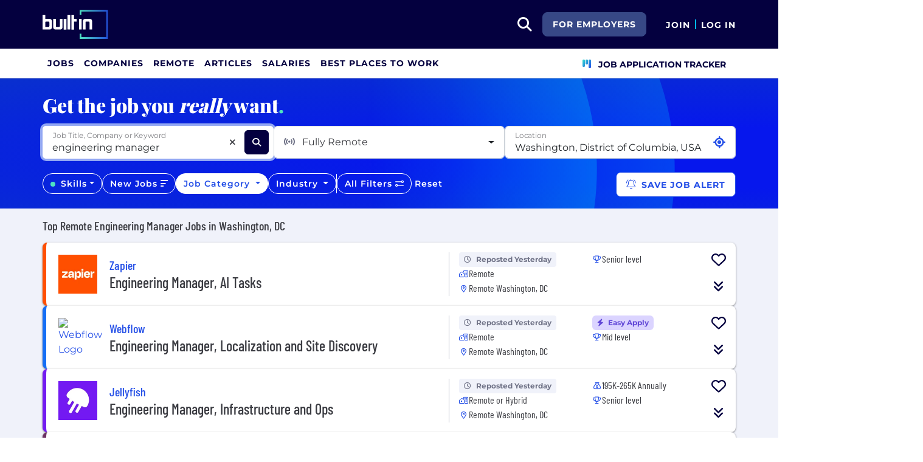

--- FILE ---
content_type: text/html; charset=utf-8
request_url: https://builtin.com/jobs/remote/washington-dc/dev-engineering/management
body_size: 32218
content:

<!DOCTYPE html>
<html lang="en">
<head>
    <meta charset="utf-8"/>
    <meta name="viewport" content="width=device-width, initial-scale=1.0"/>
    <meta name="description" content="Search the best Remote Engineering Manager Jobs from top companies & startups in Washington, DC. New jobs added daily."/>
        <meta name="robots" content="INDEX,FOLLOW"/>
    <title>Best Remote Engineering Manager Jobs in Washington, DC 2026 | Built In</title>
    <link rel="icon" type="image/x-icon" href="https://static.builtin.com/dist/images/favicon.png">
        <link rel="canonical" href="https://builtin.com/jobs/remote/washington-dc/dev-engineering/management"/>
    <link rel="dns-prefetch" href="https://www.googletagmanager.com/">
    <link rel="preload" href="https://static.builtin.com/dist/fonts/barlow-condensed-v12-latin-regular.woff2" as="font"
          type="font/woff2" crossorigin>
    <link rel="preload" href="https://static.builtin.com/dist/fonts/montserrat-v25-latin-regular.woff2" as="font"
          type="font/woff2" crossorigin>
    <link rel="stylesheet" href="https://static.builtin.com/jobs/css/main.bundle.7561e9a1673b2a55adb9.css">
    <script>
        (function (w, d, s, l, i) {
            w[l] = w[l] || [];
            w[l].push({
                'gtm.start':
                    new Date().getTime(), event: 'gtm.js'
            });
            var f = d.getElementsByTagName(s)[0],
                j = d.createElement(s), dl = l != 'dataLayer' ? '&l=' + l : '';
            j.async = true;
            j.src =
                'https://www.googletagmanager.com/gtm.js?id=' + i + dl;
            f.parentNode.insertBefore(j, f);
        })(window, document, 'script', 'dataLayer', 'GTM-M7NGJ28');
    </script>
    
</head>
<body>
<noscript>
    <iframe src="https://www.googletagmanager.com/ns.html?id=GTM-M7NGJ28" height="0" width="0"
            style="display:none;visibility:hidden"></iframe>
</noscript>
    <div id="g_id_onload" data-client_id="941473408521-r82mlse6rh2ar9loff8bgnbqtbp6inrs.apps.googleusercontent.com" data-login_uri="https://accounts.builtin.com/External/OneTap" data-new_user_return_url="https://builtin.com/auth/login?destination=%2Fjobs%2Fremote%2Fwashington-dc%2Fdev-engineering%2Fmanagement" data-existing_user_return_url="https://builtin.com/auth/login?destination=%2Fjobs%2Fremote%2Fwashington-dc%2Fdev-engineering%2Fmanagement" data-auto_select="true" data-prompt_parent_id="g_id_onload" style="position: absolute; top: 150px; right: 410px; width: 0; height: 0; z-index: 1001"><div><script src="https://accounts.google.com/gsi/client" async defer></script></div></div>
<header class="header sticky-top">
    <div id="international-header" class="bg-app-primary text-white nav-height d-flex align-items-center" data-site-id="9" data-external-api="https://api.builtin.com"><div class="container d-flex justify-content-between"><div class="d-flex align-items-center"><a href="/"><img class="d-block d-lg-none" src="https://static.builtin.com/dist/images/bi-header-logo.svg" height="32" width="71" alt="Built In Logo" />
                <img class="d-none d-lg-block" src="https://static.builtin.com/dist/images/bi-header-logo.svg" height="48" width="108" alt="Built In Logo" /></a></div>
        <div class="d-flex"><div class="search me-sm" x-data="headerSearch()"><button id="header-search-dropdown" type="button" class="btn h-100 p-xs p-md-sm" data-bs-toggle="dropdown" aria-expanded="false" data-bs-offset="0,0" data-bs-auto-close="outside" aria-label="search button"><i class="fa-solid fa-magnifying-glass fs-md fs-lg-2xl text-white"></i></button>
    <div class="dropdown-menu"><div class="input-group mb-md px-md"><span class="input-group-text bg-white"><i class="fa-solid fa-magnifying-glass fs-xl text-midnight"></i></span>
            <input autofocus type="text" id="header-search-input" name="search jobs input" class="form-control border-start-0" x-model="searchTerm" x-on:input.debounce.100ms="updateCompanies()" x-on:keydown.enter="goToJobSearch" placeholder="Search"></div>
        <div class="bg-gray-01-highlight px-md mb-md"><a :href="jobSearchUrl" x-text="searchTerm + ' In Jobs'"></a></div>
        <template x-for="company in companies"><a :href="company.alias" class="text-decoration-none"><div class="mb-md"><div class="d-flex align-items-center bg-gray-01 mx-md rounded-1 px-md py-sm"><div class="rounded-circle bg-white h-4xl w-4xl d-flex align-items-center justify-content-center" style="flex-basis: auto"><img class="object-fit-contain" loading="lazy" width="42" height="42" alt="Company Photo" :src="company.logo"></div>
                        <div class="ms-lg fill-even"><div x-text="company.title" class="text-midnight fw-semibold"></div>
                            <div x-text="company.industries" class="font-montserrat-button text-uppercase fs-xs"></div></div></div></div></a></template>
        <template x-if="searchTerm.length &gt; 0 &amp;&amp; companies.length === 0"><a class="text-decoration-none" href="/node/add/company"><div class="border border-gray-02 d-flex gap-lg p-md m-md rounded-1 align-items-center"><div class="bg-gray-01 rounded-circle h-4xl w-4xl d-flex align-items-center justify-content-center"><i class="fa-thin fa-rocket-launch fs-2xl"></i></div>
                    <div><div class="fs-xl mb-sm text-midnight fw-semibold">Can't find your company?</div>
                        <div class="fs-sm">Create a company profile.</div></div></div></a></template>
        <div class="d-flex justify-content-center"><a class="d-flex align-items-center" href="/jobs">View All Jobs</a></div></div></div>
            <div class="my-auto me-md d-none d-lg-inline"><a id="for-employers-button" href="https://employers.builtin.com?utm_medium=BIReferral&amp;utm_source=foremployers" target="_blank" class="btn btn-secondary text-white btn-lg me-md fw-bold fs-sm text-uppercase" role="button" aria-disabled="true">
                For Employers
            </a></div><div class="d-flex"><div class="my-auto d-block"><a href="/auth/signup?destination=%2fjobs%2fremote%2fwashington-dc%2fdev-engineering%2fmanagement" type="button" id="join" class="btn border-0 p-0 text-white fw-bold text-uppercase fs-sm special-link">
                                Join
                            </a></div>
                        <span class="my-auto h-md mx-sm border border-cyan d-block"></span>
                        <div class="my-auto"><a href="/auth/login?destination=%2fjobs%2fremote%2fwashington-dc%2fdev-engineering%2fmanagement" type="button" id="login" class="btn border-0 p-0 text-white fw-bold text-uppercase fs-sm special-link">
                                Log In
                            </a></div></div></div></div></div>
<nav class="navbar navbar-expand-lg d-none d-lg-block bg-white p-0 border-bottom border-gray-02"><div class="container-fluid"><div class="navbar-collapse" id="main_nav"><nav class="container" role="navigation"><ul class="navbar-nav d-flex gap-lg" role="menu"><li class="nav-item fs-lg" role="menuitem"><a class="nav-link top-nav-item text-nowrap text-app-primary text-uppercase py-md h-3xl font-montserrat-button" href="/jobs" builtin-toggle="dropdown">Jobs</a></li><li class="nav-item fs-lg" role="menuitem"><a class="nav-link top-nav-item text-nowrap text-app-primary text-uppercase py-md h-3xl font-montserrat-button" href="/companies" builtin-toggle="dropdown">Companies</a></li><li class="nav-item fs-lg" role="menuitem"><a class="nav-link top-nav-item text-nowrap text-app-primary text-uppercase py-md h-3xl font-montserrat-button" href="/jobs/remote" builtin-toggle="dropdown">Remote</a></li><li class="nav-item fs-lg" role="menuitem"><a class="nav-link top-nav-item text-nowrap text-app-primary text-uppercase py-md h-3xl font-montserrat-button" href="/tech-topics" builtin-toggle="dropdown">Articles</a></li><li class="nav-item fs-lg" role="menuitem"><a class="nav-link top-nav-item text-nowrap text-app-primary text-uppercase py-md h-3xl font-montserrat-button" href="/salaries" builtin-toggle="dropdown">Salaries</a></li><li class="nav-item fs-lg" role="menuitem"><a class="nav-link top-nav-item text-nowrap text-app-primary text-uppercase py-md h-3xl font-montserrat-button" href="https://builtin.com/awards/us/2026/best-places-to-work" builtin-toggle="dropdown">Best Places To Work</a></li><li class="nav-item fs-lg ms-auto h-3xl underline-title" role="menuitem"><div class="nav-link d-flex align-items-center top-nav-item text-nowrap text-app-primary text-uppercase py-md h-3xl fw-bold"><a class="nav-link top-nav-item text-nowrap text-app-primary text-uppercase py-md h-3xl fw-bold fs-sm" onclick="bix.eventTracking.logBuiltinTrackEvent(&#x27;click_nav_apptracker&#x27;, {});" href="/auth/login?destination=%2fhome%23application-tracker-section"><i class="fa-solid fa-chart-kanban fs-md text-pink me-sm chart-kanban-icon"></i>
                                    Job Application Tracker
                                </a></div></li></ul></nav></div></div></nav>
</header>
<div>
    <main role="main">
        

    <script type="application/ld+json">
{"@context":"https://schema.org","@graph":[{"@type":"CollectionPage","name":"Best Remote Engineering Manager Jobs in Washington, DC 2026 | Built In","url":"https://builtin.com/jobs/remote/washington-dc/dev-engineering/management","description":"Search the best Remote Engineering Manager Jobs from top companies & startups in Washington, DC. New jobs added daily."},{"@type":"ItemList","name":"Top Remote Engineering Manager Jobs in Washington, DC","numberOfItems":25,"itemListElement":[{"@type":"ListItem","position":1,"name":"Engineering Manager, AI Tasks","url":"https://builtin.com/job/engineering-manager-ai-tasks/7822837","description":"Lead a team of engineers to design and implement AI features, improve user experience, and drive automation solutions with a focus on user needs and experimentation."},{"@type":"ListItem","position":2,"name":"Engineering Manager, Localization and Site Discovery","url":"https://builtin.com/job/engineering-manager-localization-and-site-discovery/6836102","description":"Lead the localization and site discovery engineering team, enhancing web experiences using AI, while overseeing project development and execution."},{"@type":"ListItem","position":3,"name":"Engineering Manager, Infrastructure and Ops","url":"https://builtin.com/job/manager-software-engineering-backend/7762688","description":"Manage an engineering team for SaaS platform development, promote team growth, support processes, and align efforts with company strategy."},{"@type":"ListItem","position":4,"name":"Engineering Manager, New User Experience","url":"https://builtin.com/job/software-engineering-manager-registry/7808675","description":"Lead the software engineering team at Babylist to enhance registry capabilities. Drive high-quality feature delivery and cultivate a culture of excellence."},{"@type":"ListItem","position":5,"name":"Engineering Manager (Data Science/ML)","url":"https://builtin.com/job/engineering-manager-data-science-ml/7887911","description":"The Engineering Manager will lead a team in developing a Dispatch Optimization platform, focusing on data science, ML engineering, and operational efficiency, while fostering talent and ensuring project delivery."},{"@type":"ListItem","position":6,"name":"Engineering Manager | Frontend","url":"https://builtin.com/job/engineering-manager-frontend/8207610","description":"The Engineering Manager will oversee frontend development, leading a team, defining technical strategy, and enhancing user experiences across platforms."},{"@type":"ListItem","position":7,"name":"Engineering Manager (Platform - Risk Platform, Payments Risk)","url":"https://builtin.com/job/engineering-manager-platform-risk-platform-payments-risk/7788325","description":"The Engineering Manager will lead the Payments Risk engineering strategy, mentor the team, provide technical leadership, and collaborate across departments to ensure effective risk management solutions are developed for the organization."},{"@type":"ListItem","position":8,"name":"Engineering Manager (Consumer - Growth)","url":"https://builtin.com/job/engineering-manager-consumer-growth/7788316","description":"Manage full-stack engineering teams, oversee project development, coach teams, and collaborate across functions to achieve product excellence."},{"@type":"ListItem","position":9,"name":"Engineering Manager (Institutional - Exchange)","url":"https://builtin.com/job/engineering-manager-institutional-exchange/7788323","description":"The Engineering Manager will lead teams building systems for institutional crypto products, collaborate across departments, coach team members, and maintain high quality standards."},{"@type":"ListItem","position":10,"name":"Engineering Manager, Platform - Data Layer","url":"https://builtin.com/job/engineering-manager-platform-data-layer/7788324","description":"The Engineering Manager will oversee the Data Layer Team, manage the development of features and services, coach direct reports, and ensure high-quality engineering processes."},{"@type":"ListItem","position":11,"name":"Engineering Manager (Consumer - Payments)","url":"https://builtin.com/job/engineering-manager-consumer-payments/7788319","description":"Lead the Payments team, guide full-stack development for cryptocurrency payments, coach engineers, and ensure high-quality code and processes."},{"@type":"ListItem","position":12,"name":"Engineering Manager, DocSend","url":"https://builtin.com/job/engineering-manager-docsend/7994101","description":"The Engineering Manager will lead a full-stack product team, drive engineering excellence, and foster talent development in a collaborative culture."},{"@type":"ListItem","position":13,"name":"Engineering Manager, Software Supply Chain Security: Pipeline Security","url":"https://builtin.com/job/engineering-manager-software-supply-chain-security-pipeline-security/8030409","description":"Lead a team to enhance GitLab CI pipeline security, focusing on software supply chain security features and compliance with industry standards."},{"@type":"ListItem","position":14,"name":"Engineering Manager, Create:Source Code","url":"https://builtin.com/job/engineering-manager-create-source-code/8173051","description":"The Engineering Manager will lead a team to enhance the repository experience, improving engineering workflows, hiring talent, and fostering high-quality standards."},{"@type":"ListItem","position":15,"name":"Engineering Manager, Growth","url":"https://builtin.com/job/engineering-manager-growth/7775648","description":"Lead the Personalization Platform team, focusing on building and maintaining Zapier's personalization infrastructure and enhancing user engagement through tailored experiences."},{"@type":"ListItem","position":16,"name":"Engineering Manager, Build Platform","url":"https://builtin.com/job/engineering-manager-build-platform/7483669","description":"Lead improvements in build systems for AV and AI developers, manage a team, and collaboratively enhance productivity through developer tools and workflows."},{"@type":"ListItem","position":17,"name":"Engineering Manager, Observability","url":"https://builtin.com/job/engineering-manager-observability/7483682","description":"Manage engineering teams, define technical vision for observability, provide architectural oversight, and lead development of internal tools to enhance developer productivity and system reliability."},{"@type":"ListItem","position":18,"name":"Engineering Manager (Payments)","url":"https://builtin.com/job/engineering-manager-payments-m1/8133357","description":"Lead a full-stack product engineering team to enhance Cedar's payment plans experience, ensuring high-quality delivery and fostering a collaborative culture while managing technical and engineering challenges."},{"@type":"ListItem","position":19,"name":"Engineering Manager, Partner Success & Marketplace","url":"https://builtin.com/job/engineering-manager-partner-success-marketplace/7456742","description":"Lead the Service Provider Success team to build and evolve the Marketplace platform. Mentor and grow engineers while driving technical strategy and collaborating with cross-functional partners."},{"@type":"ListItem","position":20,"name":"Engineering Manager (Institutional - Derivatives)","url":"https://builtin.com/job/engineering-manager-institutional-derivatives/7954291","description":"Lead engineering teams to build institutional crypto products, ensuring high-quality systems. Collaborate with cross-functional teams and support direct reports' growth."},{"@type":"ListItem","position":21,"name":"Engineering Manager, AI Capabilities","url":"https://builtin.com/job/engineering-manager-ai-capabilities/7822838","description":"Zapier seeks an Engineering Manager to lead the AI Capabilities team, focusing on building a robust AI platform with reusable APIs and high-quality features. Responsibilities include leading engineers, making architectural decisions, and enhancing development processes to improve user experiences and align with company goals."},{"@type":"ListItem","position":22,"name":"Engineering Manager","url":"https://builtin.com/job/head-engineering/6267061","description":"Lead a team of engineers in a growing fintech company, focusing on people management, project execution, team scaling, and engineering excellence while remaining hands-on in coding and design."},{"@type":"ListItem","position":23,"name":"Engineering Manager","url":"https://builtin.com/job/engineering-manager/7936361","description":"The Engineering Manager will lead a team of software engineers, facilitating development, communication, and a supportive work environment while driving project execution and roadmap planning."},{"@type":"ListItem","position":24,"name":"Engineering Manager - Identity and Access Management Platform","url":"https://builtin.com/job/engineering-manager-identity-and-access-management-platform/8092636","description":"Lead a team of Backend Software Engineers focused on IAM architecture, development, and scalability initiatives while contributing to code and managing people."},{"@type":"ListItem","position":25,"name":"Engineering Manager - Payments Platform","url":"https://builtin.com/job/engineering-manager-payments-platform/8092635","description":"The Engineering Manager will lead the Payments team, overseeing payment processing infrastructure, integrations, compliance, and team development while contributing to technical leadership and system design."}]}]}    </script>

<div class="job-board bg-gray-01" x-data="jobBoard">
    <div class="job-board-filters">
        <div class="filter-circle-container position-absolute top-0 end-0 bottom-0 start-0 overflow-hidden">
            <div class="circle-outer d-none d-lg-block"></div>
            <div class="circle-inner d-none d-lg-block"></div>
        </div>
        <div class="container py-md py-md-lg">
            <div class="font-playfair fw-extrabold fs-3xl text-white mb-md d-none d-md-block">
                Get the job you <i>really</i> want<span class="text-mint">.</span>
            </div>
            <div class="d-flex flex-column flex-lg-row gap-sm mb-lg">
                <div class="dropdown fill-even position-relative job-search-dropdown" x-ref="jobSearchDropdownContainer"><div class="d-flex align-items-center bg-white position-relative form-floating fill-even search-input-container rounded-2" x-ref="jobSearchTrigger"><input autofocus x-model="jobSearchTerm" x-on:input.debounce="getJobTitles" x-on:keyup.enter="selectJobTitle(selectedJobTitleIndex >= 0 ? availableJobTitleOptions[selectedJobTitleIndex] : jobSearchTerm)" x-on:keydown.arrow-down.prevent="nextJobTitle()" x-on:keydown.arrow-up.prevent="previousJobTitle()" @blur="onJobSearchBlur()" @focus="getJobTitles()" id="searchJobsInput" x-ref="searchJobsInput" type="text" class="flex-grow-1 border-0 pe-2xl form-control" aria-describedby="search" placeholder="Job Title, Company or Keyword">
        <label for="searchJobsInput">Job Title, Company or Keyword</label>
        <div @click="clearSearch()" x-show.important="jobSearchTerm.length > 0" type="button" class="position-absolute d-flex align-items-center justify-content-center h-2xl w-2xl" style="right:3rem;"><i class="fa-solid fa-xmark fs-sm"></i></div>
        <button name="Search Jobs" aria-label="Search Jobs" @click="updateJobs()" type="button" class="btn btn-dark h-2xl w-2xl me-sm"><i class="fa-solid fa-magnifying-glass fs-sm text-white"></i></button></div>
    <ul class="dropdown-menu p-0 w-100"><div class="list-group"><template x-if="availableJobTitleOptions.length > 0"><template x-for="(jobTitle,index) in availableJobTitleOptions" :key="jobTitle"><label :class="{'active' : index === selectedJobTitleIndex}" :id="'jobSearchTitle-' + jobTitle" x-on:click.stop="selectJobTitle(jobTitle)" class="list-group-item list-group-item-action text-truncate"><div type="button" x-text="jobTitle"></div></label></template></template></div></ul></div>
                <div id="remotePreference-dropdown" class="dropdown fill-even"><button type="button" id="remotePreferenceDropdownButton" data-bs-toggle="dropdown" data-bs-auto-close="outside" aria-expanded="false" class="d-flex form-control fw-regular dropdown-toggle h-100 align-items-center justify-content-between"><div class="text-gray-04"><i class="fa-solid fa-signal-stream me-sm text-gray-03"></i>
            <span x-text="remotePreferenceDisplayText">Remote / Hybrid</span></div></button>
    <div class="dropdown-menu p-0 w-100" aria-labelledby="remotePreferenceDropdownMenu"><div class="list-group"><template x-for="remotePreferenceFilter in remotePreferenceFilterOptions" :key="remotePreferenceFilter.id"><label class="list-group-item list-group-item-action text-nowrap"><input :id="'remotePreference-' + remotePreferenceFilter.id" class="form-check-input" type="checkbox" :value="remotePreferenceFilter.id" x-model.number="selectedRemotePreferenceIds" @change="updateJobs()">
                    <span class="form-check-label text-nowrap" x-text="remotePreferenceFilter.name"></span></label></template></div>
        <div class="d-flex justify-content-between sticky-bottom border-top py-sm px-xs bg-white"><button class="btn btn-lg font-montserrat-button text-uppercase text-gray-03 d-inline-block" type="button" @click="resetSelectedRemotePreferences();updateJobs()">Clear</button></div></div></div>
                <div id="location-dropdown" class="dropdown fill-even"><div class="dropdown w-100 " x-data="locationDropdownJobBoard" x-ref="locationDropdownContainer-JobBoard"><div class="form-floating" x-ref="locationDropdownTrigger-JobBoard"><input x-model="locationSearchTerm" x-on:input.debounce="searchLocations(); resetOnEmpty();" x-on:keyup.enter="selectLocation(selectedLocationIndex &gt;= 0 ? searchedLocationResults[selectedLocationIndex] : null)" x-on:keydown.arrow-down.prevent="nextLocation()" x-on:keydown.arrow-up.prevent="previousLocation()" @blur="onLocationSearchBlur()" @focus="searchLocations()" :disabled="gettingLocation" :class="{&#x27;is-invalid&#x27;: isLocationValid === undefined ? false : !isLocationValid}" style="background-image: none !important;" type="text" name="location" autocomplete="off" class="form-control pe-2xl" id="locationDropdownInput" x-ref="locationDropdownInput-JobBoard" placeholder="Select Location" />
        <label for="locationDropdownInput">Location</label><button class="btn fs-xs text-primary position-absolute p-0 current-location-button-icon-only " aria-label="Use Current Location" type="button" @click="setToCurrentLocation()"><i class="fa-solid fs-xl fa-location-crosshairs"></i></button></div>
    <ul class="dropdown-menu p-0 w-100" x-ref="locationDropdownMenu" aria-labelledby="profileLocation"><div class="list-group"><template x-if="searchedLocationResults.length > 0"><template x-for="(location,index) in searchedLocationResults" :key="location.placeId"><label :class="{'active' : index === selectedLocationIndex}" @click="selectLocation(location)" class="list-group-item list-group-item-action border-0 text-truncate"><div :id="'location-' + location.placeId" type="button" x-text="location.text"></div></label></template></template>
            <template x-if="searchedLocationResults.length === 0 && locationSearchTerm.length > 0"><div class="list-group-item text-nowrap">No Results Found</div></template></div></ul></div></div>
            </div>
            <div id="lower-filters" class="d-flex d-md-block d-lg-flex align-items-center gap-sm">
                <template x-if="isSkillsFilterVisible">
                    <div id="skill-dropdown" class="dropdown d-none d-lg-block"><button type="button" id="skillDropdownButton" data-bs-toggle="dropdown" data-bs-auto-close="outside" aria-expanded="false" :class="{'selected-item' : selectedSkills.length > 0}" class="btn btn-outline-light rounded-4 fw-semibold fs-sm dropdown-toggle"><template x-if="selectedSkills.length === 0"><span class="h-sm w-sm rounded-circle bg-mint d-inline-block me-xs"></span></template>
        <span>Skills</span></button>
    <div class="dropdown-menu p-0 w-100" aria-labelledby="skillDropdownMenu"><div class="d-flex sticky-top border-bottom p-xs fill-even bg-white"><div class="d-flex align-items-center justify-content-center h-2xl w-2xl"><i class="fa-solid fa-magnifying-glass fs-lg"></i></div>
            <input x-model="skillsSearchTerm" type="text" class="flex-grow-1 form-control border-0" aria-describedby="search" placeholder="Type to filter..."></div>
        <template x-if="visibleSkillFilterOptions.length > 0"><div class="list-group"><template x-for="skillItem in visibleSkillFilterOptions" :key="skillItem.skill"><label class="list-group-item list-group-item-action text-nowrap"><input :id="'skill-' + skillItem.skill" class="form-check-input" type="checkbox" :value="skillItem.skill" x-model="selectedSkills" @change="updateJobs()">
                        <span class="form-check-label text-nowrap" x-text="skillItem.skill + ' (' + skillItem.count + ')'"></span></label></template></div></template>
        <template x-if="visibleSkillFilterOptions.length === 0"><div class="d-flex align-items-center justify-content-center py-lg"><span>No Results</span></div></template>
        <div class="d-flex justify-content-between sticky-bottom border-top py-sm px-xs bg-white"><button class="btn btn-lg font-montserrat-button text-uppercase text-gray-03 d-inline-block" type="button" @click="resetSelectedSkills();updateJobs()">Clear</button>
            <button class="btn btn-primary btn-lg font-montserrat-button text-uppercase text-white d-inline-block" type="button" @click="document.getElementById('skillDropdownButton').click()">Apply</button></div></div></div>
                </template>
                <div id="postedDate-dropdown" x-ref="postedDateDropdownContainer" class="dropdown d-none d-lg-block"><button type="button" id="postedDateDropdownButton" data-bs-toggle="dropdown" data-bs-auto-close="outside" x-ref="postedDateDropdownButton" aria-expanded="false" :class="{'selected-item' : selectedDaysSinceUpdated !== null}" class="btn btn-outline-light rounded-4 fw-semibold fs-sm" @click="closePostedDateToolTip()"><span>New Jobs</span>
        <i class="fa-solid fa-bars-sort fs-sm" :class="selectedDaysSinceUpdated !== null ? 'text-pretty-blue' : 'text-white'"></i></button>
    <div class="dropdown-menu p-0 w-100" id="postedDate-dropdown-menu" aria-labelledby="postedDateDropdownMenu"><div class="list-group"><template x-for="postedDate in postedDateFilterOptions" :key="postedDate.id"><div class="d-flex align-items-center"><label class="list-group-item list-group-item-action text-nowrap"><input :id="'postedDate-' + postedDate.id" class="form-check-input" type="radio" name="postedDateRadios" :value="postedDate.filterValue" x-model.number="selectedDaysSinceUpdated" @change="updateJobs()" @click="uncheckPostedDateRadio(postedDate.filterValue)">
                        <span class="form-check-label text-nowrap" x-text="postedDate.name"></span></label></div></template></div>
        <div class="d-flex justify-content-between sticky-bottom border-top py-sm px-xs bg-white"><button class="btn btn-lg font-montserrat-button text-uppercase text-gray-03 d-inline-block" type="button" @click="resetSelectedPostedDate();updateJobs()">Clear</button></div></div></div>
                <div id="category-dropdown" class="dropdown d-none" :class="!isSkillsFilterVisible ? 'd-lg-block' : 'd-xl-block'"><button type="button" id="categoryDropdownButton" data-bs-toggle="dropdown" data-bs-auto-close="outside" aria-expanded="false" :class="{'selected-item' : selectedCategoryId !== null}" class="btn btn-outline-light rounded-4 fw-semibold fs-sm dropdown-toggle">
        Job Category
    </button>
    <div class="dropdown-menu p-0 w-100" aria-labelledby="categoryDropdownMenu"><div class="list-group"><template x-for="category in categoryFilterOptions" :key="category.id"><div><div class="d-flex align-items-center"><label class="list-group-item list-group-item-action d-flex flex-wrap align-items-start" :class="{'collapsible-item' : subCategoryFilterOptions[category.id]}"><input :id="'category-' + category.id" class="form-check-input me-2 mt-1 flex-shrink-0" type="radio" name="jobCategoryRadios" :value="category.id" x-model.number="selectedCategoryId" @change="updateCategories()" @click="uncheckCategoryRadio(category.id)">
                            <span class="form-check-label flex-grow-1" x-text="category.name"></span></label>
                        <template x-if="subCategoryFilterOptions[category.id]"><div type="button" @click="toggleCategory(category.id)" class="d-flex align-items-center justify-content-center w-xl"><i x-show="category.collapsed" class="fa-solid fa-caret-down"></i>
                                <i x-show="!category.collapsed" class="fa-solid fa-caret-up"></i></div></template></div>
                    <template x-if="!category.collapsed"><template x-for="subCategory in subCategoryFilterOptions[category.id]" :key="subCategory.id"><div class="ps-lg"><label class="list-group-item list-group-item-action d-flex flex-wrap align-items-start"><input :id="'subCategory-' + subCategory.id" class="form-check-input me-2 mt-1 flex-shrink-0" type="checkbox" :value="subCategory.id" x-model.number="selectedSubCategoryIds" @change="updateSubCategories(category.id)">
                                    <span class="form-check-label flex-grow-1" x-text="subCategory.name"></span></label></div></template></template></div></template></div>
        <div class="d-flex justify-content-between sticky-bottom border-top py-sm px-xs bg-white"><button class="btn btn-lg font-montserrat-button text-uppercase text-gray-03 d-inline-block" type="button" @click="resetSelectedCategories();updateJobs()">Clear</button></div></div></div>
                <template x-if="!isSkillsFilterVisible">
                    <div id="experience-dropdown" class="dropdown d-none d-xl-block"><button type="button" id="experienceDropdownButton" data-bs-toggle="dropdown" data-bs-auto-close="outside" aria-expanded="false" :class="{'selected-item' : selectedExperienceFilterValues.length > 0}" class="btn btn-outline-light rounded-4 fw-semibold fs-sm dropdown-toggle">
        Experience
    </button>
    <div class="dropdown-menu p-0 w-100" aria-labelledby="experienceDropdownMenu"><div class="list-group"><template x-for="experience in experiencesFilterOptions.slice(0, -1)" :key="experience.id"><label class="list-group-item list-group-item-action text-nowrap"><input :id="'experience-' + experience.id" class="form-check-input" type="checkbox" :value="experience.filterValue" x-model="selectedExperienceFilterValues" @change="updateJobs()">
                    <span class="form-check-label text-nowrap" x-text="experience.name"></span></label></template></div>
        <div class="d-flex justify-content-between sticky-bottom border-top py-sm px-xs bg-white"><button class="btn btn-lg font-montserrat-button text-uppercase text-gray-03 d-inline-block" type="button" @click="resetSelectedExperiences();updateJobs()">Clear</button></div></div></div>
                </template>
                <div id="industry-dropdown" class="dropdown d-none d-xl-block"><button type="button" id="industryDropdownButton" data-bs-toggle="dropdown" data-bs-auto-close="outside" aria-expanded="false" :class="{'selected-item' : selectedIndustryIds.length > 0}" class="btn btn-outline-light rounded-4 fw-semibold fs-sm dropdown-toggle">
        Industry
    </button>
    <div class="dropdown-menu p-0 w-100" aria-labelledby="industryDropdownMenu"><div class="d-flex sticky-top border-bottom p-xs fill-even bg-white"><div class="d-flex align-items-center justify-content-center h-2xl w-2xl"><i class="fa-solid fa-magnifying-glass fs-lg"></i></div>
            <input x-model="industrySearchTerm" type="text" class="flex-grow-1 form-control border-0" aria-describedby="search" placeholder="Type to filter..."></div>
        <template x-if="visibleIndustryFilterOptions.length > 0"><div class="list-group"><template x-for="industry in visibleIndustryFilterOptions" :key="industry.id"><label class="list-group-item list-group-item-action text-nowrap"><input :id="'industry-' + industry.id" class="form-check-input" type="checkbox" :value="industry.id" x-model.number="selectedIndustryIds" @change="updateJobs()">
                        <span class="form-check-label text-nowrap" x-text="industry.name"></span></label></template></div></template>
        <template x-if="visibleIndustryFilterOptions.length === 0"><div class="d-flex align-items-center justify-content-center py-lg"><span>No Results</span></div></template>
        <div class="d-flex justify-content-between sticky-bottom border-top py-sm px-xs bg-white"><button class="btn btn-lg font-montserrat-button text-uppercase text-gray-03 d-inline-block" type="button" @click="resetSelectedIndustries();updateJobs()">Clear</button></div></div></div>

                <div class="d-none d-lg-block bg-white h-xl" style="width: 1.5px"></div>
                <button
                    type="button"
                    class="flex-lg-grow-0 btn btn-outline-light rounded-4 fw-semibold fs-sm filter-button"
                    :class="{'selected-item' : selectedFilters.count > 0}"
                    data-bs-toggle="offcanvas"
                    data-bs-target="#allFiltersOffcanvas"
                    aria-controls="offcanvasRight"
                    aria-expanded="false">
                    <span>All Filters</span>
                    <template x-if="selectedFilters.count > 0">
                        <span class="badge bg-primary rounded-pill ms-2" ><span class="d-none d-lg-inline-block">+</span><span x-text="selectedFilters.count"></span></span>
                    </template>
                    <template x-if="!selectedFilters.count">
                        <i class="fa-regular fa-sliders-simple"></i>
                    </template>
                </button>
                <button class="btn d-none d-lg-block text-white d-inline-block fw-semibold fs-sm rounded-4 reset-button p-xs" type="button" @click="resetAllFilters()">Reset</button>

                <div id="save-job-alert-button-content" class="save-job-alert-button-content">
                    <div class="save-job-alert-button-wrapper"><div><button type="button" @mouseenter="showJobPreferenceTooltip()" @mouseleave="hideJobPreferenceTooltip()" id="save-job-alert-button" @click="saveJobAlertAsync()" class="save-job-alert-button end-0 btn btn-lg bg-white border-pretty-blue rounded-3 text-pretty-blue" aria-label="Save Job Alert" :aria-disabled="JobPreferenceButtonDisable" aria-describedby="job-alert-warning-tooltip" :disabled="JobPreferenceButtonDisable" data-builtin-track-click-event="save_job_alert"><i class="fa-light fa-bell-ring me-xs fs-sm fs-xl-md" aria-hidden="true" aria-label="Bell icon"></i>
            <span class="d-none d-md-inline-block">Save Job Alert</span>
            <span class="d-md-inline-block d-md-none">Save Alert</span></button></div>
    <div id="job-preference-tooltip-box"><template x-if="showJobAlertWarning"><div class="position-absolute saved-jobs-tooltip-container" role="tooltip"><div class="tooltip-arrow mx-auto"></div>
                <div class="tooltip-box d-flex gap-sm p-sm bg-white border rounded-3" role="alert"><i class="fa-light fa-message-exclamation fs-2xl text-lava mt-xs"></i>
                    <div><div class="text-lava fs-sm fw-bold mb-xs">
                            Requirements Not Met
                        </div>
                        <div class="fs-xs">
                            Add a job title or select a job category to save alert.
                        </div></div></div></div></template></div></div>
                    <div id="save-job-alert-button-success">
<template x-if="JobPreferenceSavedSuccess">
    <div class="bg-midnight text-white px-sm py-xs rounded manage-preference-link"
         role="status"
         aria-live="polite">
        <i class="fa-solid fa-check-circle me-xs fs-xs" aria-hidden="true"></i>
        <span class="fs-sm fw-semibold">
            Saved to Job Preferences.
            <a href="/profile/job-preferences" class="text-decoration-underline" target="_blank" aria-label="Manage job preferences">Manage</a>
        </span>
    </div>
</template>
</div>

                </div>
                 <div class="toast align-items-center text-bg-danger border-0 position-fixed submit-error-toast z-1 toast-width-sm me-md-sm mb-md-sm" role="alert" id="job-preference-error-toast" aria-live="assertive" aria-atomic="true"><div class="d-flex justify-content-between"><div class="toast-body fw-bold">Maximum of 25 job preferences reached.</div>
        <button type="button" class="btn btn-lg btn-close border-0 toast-btn-close p-sm" data-bs-dismiss="toast" aria-label="Close"></button></div></div>
            </div>
        </div>
    </div>
    <div>
        <div id="jobs-list">
            
<div class="container">
        <div class="row">
            <div class="d-flex flex-column flex-md-row justify-content-between text-black my-sm my-md-md align-items-start align-items-md-center gap-0 gap-md-sm">
                <h1 class="font-barlow fw-medium fs-xl m-0">Top Remote Engineering Manager Jobs in Washington, DC</h1>
            </div>
        </div>
        <div class="row">
            <div id="search-results-top" class="">
                    <div class="d-flex gap-sm flex-column"><div id="job-card-7822837" data-id="job-card" x-data="jobTracking" x-init="initObserver(7822837, true)" style="border-left: 6px solid #FF4F01" class="job-bounded-responsive  position-relative bg-white p-md rounded-3"><div id="main" class="row"><my-item x-show="!showSavedTag" entity-type="job" entity-id="7822837" class="h-2xl p-sm w-2xl fs-2xl z-1 job-card-my-item"></my-item><div class="col-12 col-lg-7 left-side-tile"><div class="align-self-center left-side-tile-item-1"><a href="/company/zapier" target="_blank" class="align-items-center text-pretty-blue z-1"><picture class="d-inline-block"><img data-id="company-img" data-builtin-track-job-id="7822837" src="https://cdn.builtin.com/cdn-cgi/image/f=auto,fit=scale-down,w=128,h=128/sites/www.builtin.com/files/2024-10/150@x2.png" alt="Zapier Logo" loading="lazy" height="72" width="72" class="p-xs me-md min-h-3xl object-fit-contain" /></picture></a></div>
            <div class="left-side-tile-item-2"><a href="/company/zapier" target="_blank" data-id="company-title" data-builtin-track-job-id="7822837" class="font-barlow fw-medium fs-xl d-inline-block m-0 text-pretty-blue hover-underline cursor-pointer z-1"><span>Zapier</span></a></div>
            <div class="left-side-tile-item-3"><h2 class="font-barlow fw-medium fs-xl fs-xl-2xl mb-sm mb-lg-0"><a href="/job/engineering-manager-ai-tasks/7822837" target="_blank" data-id="job-card-title" data-alias="/job/engineering-manager-ai-tasks/7822837" data-builtin-track-job-id="7822837" class="card-alias-after-overlay text-break">Engineering Manager, AI Tasks</a></h2></div></div>
        <div class="col-12 col-lg-5 bounded-attribute-section d-flex align-items-start align-items-lg-center fs-md flex-column flex-lg-row"><div class="d-flex flex-grow-1 gap-lg"><div class="d-flex flex-column gap-0 fill-even"><div class="d-flex align-items-start gap-sm position-relative"><span x-show="!showSavedTag" x-cloak class="fs-xs fw-bold bg-gray-01 font-Montserrat text-gray-03 rounded-1 py-xs px-sm"><i class="fa-regular fa-clock fs-xs text-gray-03 d-inline-block me-sm d-lg-none d-xl-inline-block"></i>Reposted Yesterday</span><span x-show="showSavedTag === true" x-cloak class="fs-xs fw-bold font-Montserrat rounded-1 py-xs px-sm text-soft-pink-02 bg-soft-pink-01"><i class="fa-solid fa-heart fs-xs d-inline-block me-sm text-soft-pink-02"></i>Saved
                            </span></div><div class="d-flex gap-md"><div class="d-flex align-items-start gap-sm"><div class="d-flex justify-content-center align-items-center h-lg min-w-md"><i class="fa-regular fa-house-building fs-xs text-pretty-blue"></i></div>
                                <span class="font-barlow text-gray-04">Remote</span></div></div><div class="d-flex align-items-start gap-sm"><div class="d-flex justify-content-center align-items-center h-lg min-w-md"><i class="fa-regular fa-location-dot fs-xs text-pretty-blue"></i></div>
                            <div><span class="font-barlow text-gray-04">Remote Washington, DC</span></div></div></div><div class="d-none d-xl-block fill-even"><div class="d-flex align-items-start gap-sm"><div class="d-flex justify-content-center align-items-center h-lg min-w-md"><i class="fa-regular fa-trophy fs-xs text-pretty-blue"></i></div>
                                <span class="font-barlow text-gray-04">Senior level</span></div></div></div></div>
        <div class="position-relative"><div class="position-absolute z-1 double-arrow-container"><button type="button" id="job-dropdown-button" data-id="job-dropdown-button" aria-label="Collapse Button" data-bs-toggle="collapse" data-bs-target="#drop-data-7822837" class="btn btn-link text-decoration-none d-flex justify-content-end h-2xl w-2xl align-items-center justify-content-center mt-xs collapsed fs-xl"><i data-id="job-dropdown-button" class="fa-solid fa-angles-down text-midnight d-none"></i>
                    <i data-id="job-dropdown-button" class="fa-solid fa-angles-up text-pretty-blue d-block"></i></button></div></div></div>
    <div id="drop-data-7822837" data-job-id="7822837" class="collapse"><div class="pt-md border-top border-gray-02 mt-md mt-lg-lg"><div class="d-flex flex-column flex-md-row gap-sm d-xl-none mb-md"><div class="d-flex align-items-center"><div class="w-md d-flex justify-content-center align-items-center me-sm"><i class="fa-regular fa-trophy fs-xs text-pretty-blue"></i></div>
                        <span class="font-barlow text-gray-04">Senior level</span></div></div><div class="mb-md fs-xs fw-bold">Artificial Intelligence &#x2022; Productivity &#x2022; Software &#x2022; Automation</div><div class="fs-sm fw-regular mb-md text-gray-04">Lead a team of engineers to design and implement AI features, improve user experience, and drive automation solutions with a focus on user needs and experimentation.</div><div class="border rounded-2 border-gray-01 mt-md position-relative p-sm d-block d-md-flex justify-content-between"><div class="d-block align-items-start align-items-md-center"><span class="fs-xs fw-bold text-uppercase text-gray-04 flex-shrink-0">Top Skills:</span>
                        <span class="d-md-inline ps-md-sm"><span class="fs-xs text-gray-04 mx-sm">Django</span><span class="fs-xs text-gray-04 mx-sm">Node.js</span><span class="fs-xs text-gray-04 mx-sm">Python</span><span class="fs-xs text-gray-04 mx-sm">React</span><span class="fs-xs text-gray-04 mx-sm">Typescript</span></span></div></div></div></div></div><div id="job-card-6836102" data-id="job-card" x-data="jobTracking" x-init="initObserver(6836102, true)" style="border-left: 6px solid #146EF5" class="job-bounded-responsive  position-relative bg-white p-md rounded-3"><div id="main" class="row"><my-item x-show="!showSavedTag" entity-type="job" entity-id="6836102" class="h-2xl p-sm w-2xl fs-2xl z-1 job-card-my-item"></my-item><div class="col-12 col-lg-7 left-side-tile"><div class="align-self-center left-side-tile-item-1"><a href="/company/webflow" target="_blank" class="align-items-center text-pretty-blue z-1"><picture class="d-inline-block"><img data-id="company-img" data-builtin-track-job-id="6836102" src="https://cdn.builtin.com/cdn-cgi/image/f=auto,fit=scale-down,w=128,h=128/sites/www.builtin.com/files/2024-10/webflow_inc__logo.jpeg" alt="Webflow Logo" loading="lazy" height="72" width="72" class="p-xs me-md min-h-3xl object-fit-contain" /></picture></a></div>
            <div class="left-side-tile-item-2"><a href="/company/webflow" target="_blank" data-id="company-title" data-builtin-track-job-id="6836102" class="font-barlow fw-medium fs-xl d-inline-block m-0 text-pretty-blue hover-underline cursor-pointer z-1"><span>Webflow</span></a></div>
            <div class="left-side-tile-item-3"><h2 class="font-barlow fw-medium fs-xl fs-xl-2xl mb-sm mb-lg-0"><a href="/job/engineering-manager-localization-and-site-discovery/6836102" target="_blank" data-id="job-card-title" data-alias="/job/engineering-manager-localization-and-site-discovery/6836102" data-builtin-track-job-id="6836102" class="card-alias-after-overlay text-break">Engineering Manager, Localization and Site Discovery</a></h2></div></div>
        <div class="col-12 col-lg-5 bounded-attribute-section d-flex align-items-start align-items-lg-center fs-md flex-column flex-lg-row"><div class="d-flex flex-grow-1 gap-lg"><div class="d-flex flex-column gap-0 fill-even"><div class="d-flex align-items-start gap-sm position-relative"><span x-show="!showSavedTag" x-cloak class="fs-xs fw-bold bg-gray-01 font-Montserrat text-gray-03 rounded-1 py-xs px-sm"><i class="fa-regular fa-clock fs-xs text-gray-03 d-inline-block me-sm d-lg-none d-xl-inline-block"></i>Reposted Yesterday</span><span x-show="showSavedTag === true" x-cloak class="fs-xs fw-bold font-Montserrat rounded-1 py-xs px-sm text-soft-pink-02 bg-soft-pink-01"><i class="fa-solid fa-heart fs-xs d-inline-block me-sm text-soft-pink-02"></i>Saved
                            </span><div class="d-flex d-xl-none mb-xs mb-lg-sm easy-apply-box"><span class="text-white px-sm py-xs bg-pale-lavender text-ultraviolet rounded-2 font-montserrat fs-xs fw-bold"><i class="fa-solid fa-bolt fs-xs me-xs"></i>
                                    Easy Apply
                                </span></div></div><div class="d-flex gap-md"><div class="d-flex align-items-start gap-sm"><div class="d-flex justify-content-center align-items-center h-lg min-w-md"><i class="fa-regular fa-house-building fs-xs text-pretty-blue"></i></div>
                                <span class="font-barlow text-gray-04">Remote</span></div></div><div class="d-flex align-items-start gap-sm"><div class="d-flex justify-content-center align-items-center h-lg min-w-md"><i class="fa-regular fa-location-dot fs-xs text-pretty-blue"></i></div>
                            <div><span class="font-barlow text-gray-04">Remote Washington, DC</span></div></div></div><div class="d-none d-xl-block fill-even"><div class="d-flex"><span class="text-white px-sm py-xs bg-pale-lavender text-ultraviolet rounded-2 font-montserrat fs-xs fw-bold"><i class="fa-solid fa-bolt fs-xs me-xs"></i>
                                    Easy Apply
                                </span></div><div class="d-flex align-items-start gap-sm"><div class="d-flex justify-content-center align-items-center h-lg min-w-md"><i class="fa-regular fa-trophy fs-xs text-pretty-blue"></i></div>
                                <span class="font-barlow text-gray-04">Mid level</span></div></div></div></div>
        <div class="position-relative"><div class="position-absolute z-1 double-arrow-container"><button type="button" id="job-dropdown-button" data-id="job-dropdown-button" aria-label="Collapse Button" data-bs-toggle="collapse" data-bs-target="#drop-data-6836102" class="btn btn-link text-decoration-none d-flex justify-content-end h-2xl w-2xl align-items-center justify-content-center mt-xs collapsed fs-xl"><i data-id="job-dropdown-button" class="fa-solid fa-angles-down text-midnight d-none"></i>
                    <i data-id="job-dropdown-button" class="fa-solid fa-angles-up text-pretty-blue d-block"></i></button></div></div></div>
    <div id="drop-data-6836102" data-job-id="6836102" class="collapse"><div class="pt-md border-top border-gray-02 mt-md mt-lg-lg"><div class="d-flex flex-column flex-md-row gap-sm d-xl-none mb-md"><div class="d-flex align-items-center"><div class="w-md d-flex justify-content-center align-items-center me-sm"><i class="fa-regular fa-trophy fs-xs text-pretty-blue"></i></div>
                        <span class="font-barlow text-gray-04">Mid level</span></div></div><div class="mb-md fs-xs fw-bold">Artificial Intelligence &#x2022; Enterprise Web &#x2022; Software &#x2022; Design &#x2022; Generative AI</div><div class="fs-sm fw-regular mb-md text-gray-04">Lead the localization and site discovery engineering team, enhancing web experiences using AI, while overseeing project development and execution.</div><div class="border rounded-2 border-gray-01 mt-md position-relative p-sm d-block d-md-flex justify-content-between"><div class="d-block align-items-start align-items-md-center"><span class="fs-xs fw-bold text-uppercase text-gray-04 flex-shrink-0">Top Skills:</span>
                        <span class="d-md-inline ps-md-sm"><span class="fs-xs text-gray-04 mx-sm">AI</span><span class="fs-xs text-gray-04 mx-sm">Content Management Systems</span><span class="fs-xs text-gray-04 mx-sm">Web Development</span></span></div></div></div></div></div><div id="job-card-7762688" data-id="job-card" x-data="jobTracking" x-init="initObserver(7762688, true)" style="border-left: 6px solid #731BF1" class="job-bounded-responsive  position-relative bg-white p-md rounded-3"><div id="main" class="row"><my-item x-show="!showSavedTag" entity-type="job" entity-id="7762688" class="h-2xl p-sm w-2xl fs-2xl z-1 job-card-my-item"></my-item><div class="col-12 col-lg-7 left-side-tile"><div class="align-self-center left-side-tile-item-1"><a href="/company/jellyfish" target="_blank" class="align-items-center text-pretty-blue z-1"><picture class="d-inline-block"><img data-id="company-img" data-builtin-track-job-id="7762688" src="https://cdn.builtin.com/cdn-cgi/image/f=auto,fit=scale-down,w=128,h=128/sites/www.builtin.com/files/2023-09/Jellyfish_Profile_Mark_450x450.jpg" alt="Jellyfish Logo" loading="lazy" height="72" width="72" class="p-xs me-md min-h-3xl object-fit-contain" /></picture></a></div>
            <div class="left-side-tile-item-2"><a href="/company/jellyfish" target="_blank" data-id="company-title" data-builtin-track-job-id="7762688" class="font-barlow fw-medium fs-xl d-inline-block m-0 text-pretty-blue hover-underline cursor-pointer z-1"><span>Jellyfish</span></a></div>
            <div class="left-side-tile-item-3"><h2 class="font-barlow fw-medium fs-xl fs-xl-2xl mb-sm mb-lg-0"><a href="/job/manager-software-engineering-backend/7762688" target="_blank" data-id="job-card-title" data-alias="/job/manager-software-engineering-backend/7762688" data-builtin-track-job-id="7762688" class="card-alias-after-overlay text-break">Engineering Manager, Infrastructure and Ops</a></h2></div></div>
        <div class="col-12 col-lg-5 bounded-attribute-section d-flex align-items-start align-items-lg-center fs-md flex-column flex-lg-row"><div class="d-flex flex-grow-1 gap-lg"><div class="d-flex flex-column gap-0 fill-even"><div class="d-flex align-items-start gap-sm position-relative"><span x-show="!showSavedTag" x-cloak class="fs-xs fw-bold bg-gray-01 font-Montserrat text-gray-03 rounded-1 py-xs px-sm"><i class="fa-regular fa-clock fs-xs text-gray-03 d-inline-block me-sm d-lg-none d-xl-inline-block"></i>Reposted Yesterday</span><span x-show="showSavedTag === true" x-cloak class="fs-xs fw-bold font-Montserrat rounded-1 py-xs px-sm text-soft-pink-02 bg-soft-pink-01"><i class="fa-solid fa-heart fs-xs d-inline-block me-sm text-soft-pink-02"></i>Saved
                            </span></div><div class="d-flex gap-md"><div class="d-flex align-items-start gap-sm"><div class="d-flex justify-content-center align-items-center h-lg min-w-md"><i class="fa-regular fa-house-building fs-xs text-pretty-blue"></i></div>
                                <span class="font-barlow text-gray-04">Remote or Hybrid</span></div></div><div class="d-flex align-items-start gap-sm"><div class="d-flex justify-content-center align-items-center h-lg min-w-md"><i class="fa-regular fa-location-dot fs-xs text-pretty-blue"></i></div>
                            <div><span class="font-barlow text-gray-04">Remote Washington, DC</span></div></div></div><div class="d-none d-xl-block fill-even"><div class="d-flex align-items-start gap-sm"><div class="d-flex justify-content-center align-items-center h-lg min-w-md"><i class="fa-regular fa-sack-dollar fs-xs text-pretty-blue"></i></div>
                                <span class="font-barlow text-gray-04">195K-265K Annually</span></div><div class="d-flex align-items-start gap-sm"><div class="d-flex justify-content-center align-items-center h-lg min-w-md"><i class="fa-regular fa-trophy fs-xs text-pretty-blue"></i></div>
                                <span class="font-barlow text-gray-04">Senior level</span></div></div></div></div>
        <div class="position-relative"><div class="position-absolute z-1 double-arrow-container"><button type="button" id="job-dropdown-button" data-id="job-dropdown-button" aria-label="Collapse Button" data-bs-toggle="collapse" data-bs-target="#drop-data-7762688" class="btn btn-link text-decoration-none d-flex justify-content-end h-2xl w-2xl align-items-center justify-content-center mt-xs collapsed fs-xl"><i data-id="job-dropdown-button" class="fa-solid fa-angles-down text-midnight d-none"></i>
                    <i data-id="job-dropdown-button" class="fa-solid fa-angles-up text-pretty-blue d-block"></i></button></div></div></div>
    <div id="drop-data-7762688" data-job-id="7762688" class="collapse"><div class="pt-md border-top border-gray-02 mt-md mt-lg-lg"><div class="d-flex flex-column flex-md-row gap-sm d-xl-none mb-md"><div class="d-flex align-items-center"><div class="w-md d-flex justify-content-center align-items-center me-sm"><i class="fa-regular fa-sack-dollar fs-xs text-pretty-blue"></i></div>
                        <span class="font-barlow text-gray-04">195K-265K Annually</span></div><div class="d-flex align-items-center"><div class="w-md d-flex justify-content-center align-items-center me-sm"><i class="fa-regular fa-trophy fs-xs text-pretty-blue"></i></div>
                        <span class="font-barlow text-gray-04">Senior level</span></div></div><div class="mb-md fs-xs fw-bold">Big Data &#x2022; Cloud &#x2022; Productivity &#x2022; Software &#x2022; Database &#x2022; Analytics &#x2022; Automation</div><div class="fs-sm fw-regular mb-md text-gray-04">Manage an engineering team for SaaS platform development, promote team growth, support processes, and align efforts with company strategy.</div><div class="border rounded-2 border-gray-01 mt-md position-relative p-sm d-block d-md-flex justify-content-between"><div class="d-block align-items-start align-items-md-center"><span class="fs-xs fw-bold text-uppercase text-gray-04 flex-shrink-0">Top Skills:</span>
                        <span class="d-md-inline ps-md-sm"><span class="fs-xs text-gray-04 mx-sm">SaaS</span></span></div></div></div></div></div><div id="job-card-7808675" data-id="job-card" x-data="jobTracking" x-init="initObserver(7808675, true)" style="border-left: 6px solid #6C3263" class="job-bounded-responsive  position-relative bg-white p-md rounded-3"><div id="main" class="row"><my-item x-show="!showSavedTag" entity-type="job" entity-id="7808675" class="h-2xl p-sm w-2xl fs-2xl z-1 job-card-my-item"></my-item><div class="col-12 col-lg-7 left-side-tile"><div class="align-self-center left-side-tile-item-1"><a href="/company/babylist" target="_blank" class="align-items-center text-pretty-blue z-1"><picture class="d-inline-block"><img data-id="company-img" data-builtin-track-job-id="7808675" src="https://cdn.builtin.com/cdn-cgi/image/f=auto,fit=scale-down,w=128,h=128/sites/www.builtin.com/files/2021-10/babylist%20logo.jpg" alt="Babylist Logo" loading="lazy" height="72" width="72" class="p-xs me-md min-h-3xl object-fit-contain" /></picture></a></div>
            <div class="left-side-tile-item-2"><a href="/company/babylist" target="_blank" data-id="company-title" data-builtin-track-job-id="7808675" class="font-barlow fw-medium fs-xl d-inline-block m-0 text-pretty-blue hover-underline cursor-pointer z-1"><span>Babylist</span></a></div>
            <div class="left-side-tile-item-3"><h2 class="font-barlow fw-medium fs-xl fs-xl-2xl mb-sm mb-lg-0"><a href="/job/software-engineering-manager-registry/7808675" target="_blank" data-id="job-card-title" data-alias="/job/software-engineering-manager-registry/7808675" data-builtin-track-job-id="7808675" class="card-alias-after-overlay text-break">Engineering Manager, New User Experience</a></h2></div></div>
        <div class="col-12 col-lg-5 bounded-attribute-section d-flex align-items-start align-items-lg-center fs-md flex-column flex-lg-row"><div class="d-flex flex-grow-1 gap-lg"><div class="d-flex flex-column gap-0 fill-even"><div class="d-flex align-items-start gap-sm position-relative"><span x-show="!showSavedTag" x-cloak class="fs-xs fw-bold bg-gray-01 font-Montserrat text-gray-03 rounded-1 py-xs px-sm"><i class="fa-regular fa-clock fs-xs text-gray-03 d-inline-block me-sm d-lg-none d-xl-inline-block"></i>Reposted 3 Days Ago</span><span x-show="showSavedTag === true" x-cloak class="fs-xs fw-bold font-Montserrat rounded-1 py-xs px-sm text-soft-pink-02 bg-soft-pink-01"><i class="fa-solid fa-heart fs-xs d-inline-block me-sm text-soft-pink-02"></i>Saved
                            </span><div class="d-flex d-xl-none mb-xs mb-lg-sm easy-apply-box"><span class="text-white px-sm py-xs bg-pale-lavender text-ultraviolet rounded-2 font-montserrat fs-xs fw-bold"><i class="fa-solid fa-bolt fs-xs me-xs"></i>
                                    Easy Apply
                                </span></div></div><div class="d-flex gap-md"><div class="d-flex align-items-start gap-sm"><div class="d-flex justify-content-center align-items-center h-lg min-w-md"><i class="fa-regular fa-house-building fs-xs text-pretty-blue"></i></div>
                                <span class="font-barlow text-gray-04">Remote or Hybrid</span></div></div><div class="d-flex align-items-start gap-sm"><div class="d-flex justify-content-center align-items-center h-lg min-w-md"><i class="fa-regular fa-location-dot fs-xs text-pretty-blue"></i></div>
                            <div><span class="font-barlow text-gray-04">Remote Washington, DC</span></div></div></div><div class="d-none d-xl-block fill-even"><div class="d-flex"><span class="text-white px-sm py-xs bg-pale-lavender text-ultraviolet rounded-2 font-montserrat fs-xs fw-bold"><i class="fa-solid fa-bolt fs-xs me-xs"></i>
                                    Easy Apply
                                </span></div><div class="d-flex align-items-start gap-sm"><div class="d-flex justify-content-center align-items-center h-lg min-w-md"><i class="fa-regular fa-sack-dollar fs-xs text-pretty-blue"></i></div>
                                <span class="font-barlow text-gray-04">204K-263K Annually</span></div><div class="d-flex align-items-start gap-sm"><div class="d-flex justify-content-center align-items-center h-lg min-w-md"><i class="fa-regular fa-trophy fs-xs text-pretty-blue"></i></div>
                                <span class="font-barlow text-gray-04">Mid level</span></div></div></div></div>
        <div class="position-relative"><div class="position-absolute z-1 double-arrow-container"><button type="button" id="job-dropdown-button" data-id="job-dropdown-button" aria-label="Collapse Button" data-bs-toggle="collapse" data-bs-target="#drop-data-7808675" class="btn btn-link text-decoration-none d-flex justify-content-end h-2xl w-2xl align-items-center justify-content-center mt-xs collapsed fs-xl"><i data-id="job-dropdown-button" class="fa-solid fa-angles-down text-midnight d-none"></i>
                    <i data-id="job-dropdown-button" class="fa-solid fa-angles-up text-pretty-blue d-block"></i></button></div></div></div>
    <div id="drop-data-7808675" data-job-id="7808675" class="collapse"><div class="pt-md border-top border-gray-02 mt-md mt-lg-lg"><div class="d-flex flex-column flex-md-row gap-sm d-xl-none mb-md"><div class="d-flex align-items-center"><div class="w-md d-flex justify-content-center align-items-center me-sm"><i class="fa-regular fa-sack-dollar fs-xs text-pretty-blue"></i></div>
                        <span class="font-barlow text-gray-04">204K-263K Annually</span></div><div class="d-flex align-items-center"><div class="w-md d-flex justify-content-center align-items-center me-sm"><i class="fa-regular fa-trophy fs-xs text-pretty-blue"></i></div>
                        <span class="font-barlow text-gray-04">Mid level</span></div></div><div class="mb-md fs-xs fw-bold">eCommerce &#x2022; Healthtech &#x2022; Kids &#x2B; Family &#x2022; Retail &#x2022; Social Media</div><div class="fs-sm fw-regular mb-md text-gray-04">Lead the software engineering team at Babylist to enhance registry capabilities. Drive high-quality feature delivery and cultivate a culture of excellence.</div><div class="border rounded-2 border-gray-01 mt-md position-relative p-sm d-block d-md-flex justify-content-between"><div class="d-block align-items-start align-items-md-center"><span class="fs-xs fw-bold text-uppercase text-gray-04 flex-shrink-0">Top Skills:</span>
                        <span class="d-md-inline ps-md-sm"><span class="fs-xs text-gray-04 mx-sm">AWS</span><span class="fs-xs text-gray-04 mx-sm">MySQL</span><span class="fs-xs text-gray-04 mx-sm">React</span><span class="fs-xs text-gray-04 mx-sm">Redis</span><span class="fs-xs text-gray-04 mx-sm">Ruby On Rails</span><span class="fs-xs text-gray-04 mx-sm">Shopify</span><span class="fs-xs text-gray-04 mx-sm">Sidekiq</span><span class="fs-xs text-gray-04 mx-sm">Terraform</span></span></div></div></div></div></div><div id="job-card-7887911" data-id="job-card" x-data="jobTracking" x-init="initObserver(7887911, true)" style="border-left: 6px solid #C92B3C" class="job-bounded-responsive  position-relative bg-white p-md rounded-3"><div id="main" class="row"><my-item x-show="!showSavedTag" entity-type="job" entity-id="7887911" class="h-2xl p-sm w-2xl fs-2xl z-1 job-card-my-item"></my-item><div class="col-12 col-lg-7 left-side-tile"><div class="align-self-center left-side-tile-item-1"><a href="/company/agero" target="_blank" class="align-items-center text-pretty-blue z-1"><picture class="d-inline-block"><img data-id="company-img" data-builtin-track-job-id="7887911" src="https://cdn.builtin.com/cdn-cgi/image/f=auto,fit=scale-down,w=128,h=128/sites/www.builtin.com/files/2022-02/Agero-PbS_LockUp_4c_RGB_Square_BiB.png" alt="Agero Logo" loading="lazy" height="72" width="72" class="p-xs me-md min-h-3xl object-fit-contain" /></picture></a></div>
            <div class="left-side-tile-item-2"><a href="/company/agero" target="_blank" data-id="company-title" data-builtin-track-job-id="7887911" class="font-barlow fw-medium fs-xl d-inline-block m-0 text-pretty-blue hover-underline cursor-pointer z-1"><span>Agero</span></a></div>
            <div class="left-side-tile-item-3"><h2 class="font-barlow fw-medium fs-xl fs-xl-2xl mb-sm mb-lg-0"><a href="/job/engineering-manager-data-science-ml/7887911" target="_blank" data-id="job-card-title" data-alias="/job/engineering-manager-data-science-ml/7887911" data-builtin-track-job-id="7887911" class="card-alias-after-overlay text-break">Engineering Manager (Data Science/ML)</a></h2></div></div>
        <div class="col-12 col-lg-5 bounded-attribute-section d-flex align-items-start align-items-lg-center fs-md flex-column flex-lg-row"><div class="d-flex flex-grow-1 gap-lg"><div class="d-flex flex-column gap-0 fill-even"><div class="d-flex align-items-start gap-sm position-relative"><span x-show="!showSavedTag" x-cloak class="fs-xs fw-bold bg-gray-01 font-Montserrat text-gray-03 rounded-1 py-xs px-sm"><i class="fa-regular fa-clock fs-xs text-gray-03 d-inline-block me-sm d-lg-none d-xl-inline-block"></i>Reposted 3 Days Ago</span><span x-show="showSavedTag === true" x-cloak class="fs-xs fw-bold font-Montserrat rounded-1 py-xs px-sm text-soft-pink-02 bg-soft-pink-01"><i class="fa-solid fa-heart fs-xs d-inline-block me-sm text-soft-pink-02"></i>Saved
                            </span></div><div class="d-flex gap-md"><div class="d-flex align-items-start gap-sm"><div class="d-flex justify-content-center align-items-center h-lg min-w-md"><i class="fa-regular fa-house-building fs-xs text-pretty-blue"></i></div>
                                <span class="font-barlow text-gray-04">Remote or Hybrid</span></div></div><div class="d-flex align-items-start gap-sm"><div class="d-flex justify-content-center align-items-center h-lg min-w-md"><i class="fa-regular fa-location-dot fs-xs text-pretty-blue"></i></div>
                            <div><span class="font-barlow text-gray-04">Remote Washington, DC</span></div></div></div><div class="d-none d-xl-block fill-even"><div class="d-flex align-items-start gap-sm"><div class="d-flex justify-content-center align-items-center h-lg min-w-md"><i class="fa-regular fa-sack-dollar fs-xs text-pretty-blue"></i></div>
                                <span class="font-barlow text-gray-04">150K-200K Annually</span></div><div class="d-flex align-items-start gap-sm"><div class="d-flex justify-content-center align-items-center h-lg min-w-md"><i class="fa-regular fa-trophy fs-xs text-pretty-blue"></i></div>
                                <span class="font-barlow text-gray-04">Senior level</span></div></div></div></div>
        <div class="position-relative"><div class="position-absolute z-1 double-arrow-container"><button type="button" id="job-dropdown-button" data-id="job-dropdown-button" aria-label="Collapse Button" data-bs-toggle="collapse" data-bs-target="#drop-data-7887911" class="btn btn-link text-decoration-none d-flex justify-content-end h-2xl w-2xl align-items-center justify-content-center mt-xs collapsed fs-xl"><i data-id="job-dropdown-button" class="fa-solid fa-angles-down text-midnight d-none"></i>
                    <i data-id="job-dropdown-button" class="fa-solid fa-angles-up text-pretty-blue d-block"></i></button></div></div></div>
    <div id="drop-data-7887911" data-job-id="7887911" class="collapse"><div class="pt-md border-top border-gray-02 mt-md mt-lg-lg"><div class="d-flex flex-column flex-md-row gap-sm d-xl-none mb-md"><div class="d-flex align-items-center"><div class="w-md d-flex justify-content-center align-items-center me-sm"><i class="fa-regular fa-sack-dollar fs-xs text-pretty-blue"></i></div>
                        <span class="font-barlow text-gray-04">150K-200K Annually</span></div><div class="d-flex align-items-center"><div class="w-md d-flex justify-content-center align-items-center me-sm"><i class="fa-regular fa-trophy fs-xs text-pretty-blue"></i></div>
                        <span class="font-barlow text-gray-04">Senior level</span></div></div><div class="mb-md fs-xs fw-bold">Automotive &#x2022; Big Data &#x2022; Insurance &#x2022; Software &#x2022; Transportation</div><div class="fs-sm fw-regular mb-md text-gray-04">The Engineering Manager will lead a team in developing a Dispatch Optimization platform, focusing on data science, ML engineering, and operational efficiency, while fostering talent and ensuring project delivery.</div><div class="border rounded-2 border-gray-01 mt-md position-relative p-sm d-block d-md-flex justify-content-between"><div class="d-block align-items-start align-items-md-center"><span class="fs-xs fw-bold text-uppercase text-gray-04 flex-shrink-0">Top Skills:</span>
                        <span class="d-md-inline ps-md-sm"><span class="fs-xs text-gray-04 mx-sm">Airflow</span><span class="fs-xs text-gray-04 mx-sm">AWS</span><span class="fs-xs text-gray-04 mx-sm">Data Science</span><span class="fs-xs text-gray-04 mx-sm">Machine Learning</span><span class="fs-xs text-gray-04 mx-sm">Mlops</span><span class="fs-xs text-gray-04 mx-sm">Python</span><span class="fs-xs text-gray-04 mx-sm">Sagemaker</span><span class="fs-xs text-gray-04 mx-sm">SQL</span></span></div></div></div></div></div><div id="job-card-8207610" data-id="job-card" x-data="jobTracking" x-init="initObserver(8207610, true)" style="border-left: 6px solid #f05722" class="job-bounded-responsive  position-relative bg-white p-md rounded-3"><div id="main" class="row"><my-item x-show="!showSavedTag" entity-type="job" entity-id="8207610" class="h-2xl p-sm w-2xl fs-2xl z-1 job-card-my-item"></my-item><div class="col-12 col-lg-7 left-side-tile"><div class="align-self-center left-side-tile-item-1"><a href="/company/8am" target="_blank" class="align-items-center text-pretty-blue z-1"><picture class="d-inline-block"><img data-id="company-img" data-builtin-track-job-id="8207610" src="https://cdn.builtin.com/cdn-cgi/image/f=auto,fit=scale-down,w=128,h=128/sites/www.builtin.com/files/2025-08/8am-X-profile-400x400%20(1)%20copy.jpg" alt="8am (Formerly AffiniPay) Logo" loading="lazy" height="72" width="72" class="p-xs me-md min-h-3xl object-fit-contain" /></picture></a></div>
            <div class="left-side-tile-item-2"><a href="/company/8am" target="_blank" data-id="company-title" data-builtin-track-job-id="8207610" class="font-barlow fw-medium fs-xl d-inline-block m-0 text-pretty-blue hover-underline cursor-pointer z-1"><span>8am (Formerly AffiniPay)</span></a></div>
            <div class="left-side-tile-item-3"><h2 class="font-barlow fw-medium fs-xl fs-xl-2xl mb-sm mb-lg-0"><a href="/job/engineering-manager-frontend/8207610" target="_blank" data-id="job-card-title" data-alias="/job/engineering-manager-frontend/8207610" data-builtin-track-job-id="8207610" class="card-alias-after-overlay text-break">Engineering Manager | Frontend</a></h2></div></div>
        <div class="col-12 col-lg-5 bounded-attribute-section d-flex align-items-start align-items-lg-center fs-md flex-column flex-lg-row"><div class="d-flex flex-grow-1 gap-lg"><div class="d-flex flex-column gap-0 fill-even"><div class="d-flex align-items-start gap-sm position-relative"><span x-show="!showSavedTag" x-cloak class="fs-xs fw-bold bg-gray-01 font-Montserrat text-gray-03 rounded-1 py-xs px-sm"><i class="fa-regular fa-clock fs-xs text-gray-03 d-inline-block me-sm d-lg-none d-xl-inline-block"></i>5 Days Ago</span><span x-show="showSavedTag === true" x-cloak class="fs-xs fw-bold font-Montserrat rounded-1 py-xs px-sm text-soft-pink-02 bg-soft-pink-01"><i class="fa-solid fa-heart fs-xs d-inline-block me-sm text-soft-pink-02"></i>Saved
                            </span></div><div class="d-flex gap-md"><div class="d-flex align-items-start gap-sm"><div class="d-flex justify-content-center align-items-center h-lg min-w-md"><i class="fa-regular fa-house-building fs-xs text-pretty-blue"></i></div>
                                <span class="font-barlow text-gray-04">Remote</span></div></div><div class="d-flex align-items-start gap-sm"><div class="d-flex justify-content-center align-items-center h-lg min-w-md"><i class="fa-regular fa-location-dot fs-xs text-pretty-blue"></i></div>
                            <div><span class="font-barlow text-gray-04">Remote Washington, DC</span></div></div></div><div class="d-none d-xl-block fill-even"><div class="d-flex align-items-start gap-sm"><div class="d-flex justify-content-center align-items-center h-lg min-w-md"><i class="fa-regular fa-sack-dollar fs-xs text-pretty-blue"></i></div>
                                <span class="font-barlow text-gray-04">150K-220K Annually</span></div><div class="d-flex align-items-start gap-sm"><div class="d-flex justify-content-center align-items-center h-lg min-w-md"><i class="fa-regular fa-trophy fs-xs text-pretty-blue"></i></div>
                                <span class="font-barlow text-gray-04">Senior level</span></div></div></div></div>
        <div class="position-relative"><div class="position-absolute z-1 double-arrow-container"><button type="button" id="job-dropdown-button" data-id="job-dropdown-button" aria-label="Collapse Button" data-bs-toggle="collapse" data-bs-target="#drop-data-8207610" class="btn btn-link text-decoration-none d-flex justify-content-end h-2xl w-2xl align-items-center justify-content-center mt-xs collapsed fs-xl"><i data-id="job-dropdown-button" class="fa-solid fa-angles-down text-midnight d-none"></i>
                    <i data-id="job-dropdown-button" class="fa-solid fa-angles-up text-pretty-blue d-block"></i></button></div></div></div>
    <div id="drop-data-8207610" data-job-id="8207610" class="collapse"><div class="pt-md border-top border-gray-02 mt-md mt-lg-lg"><div class="d-flex flex-column flex-md-row gap-sm d-xl-none mb-md"><div class="d-flex align-items-center"><div class="w-md d-flex justify-content-center align-items-center me-sm"><i class="fa-regular fa-sack-dollar fs-xs text-pretty-blue"></i></div>
                        <span class="font-barlow text-gray-04">150K-220K Annually</span></div><div class="d-flex align-items-center"><div class="w-md d-flex justify-content-center align-items-center me-sm"><i class="fa-regular fa-trophy fs-xs text-pretty-blue"></i></div>
                        <span class="font-barlow text-gray-04">Senior level</span></div></div><div class="mb-md fs-xs fw-bold">Software</div><div class="fs-sm fw-regular mb-md text-gray-04">The Engineering Manager will oversee frontend development, leading a team, defining technical strategy, and enhancing user experiences across platforms.</div><div class="border rounded-2 border-gray-01 mt-md position-relative p-sm d-block d-md-flex justify-content-between"><div class="d-block align-items-start align-items-md-center"><span class="fs-xs fw-bold text-uppercase text-gray-04 flex-shrink-0">Top Skills:</span>
                        <span class="d-md-inline ps-md-sm"><span class="fs-xs text-gray-04 mx-sm">AWS</span><span class="fs-xs text-gray-04 mx-sm">Bootstrap</span><span class="fs-xs text-gray-04 mx-sm">Google Cloud Platform</span><span class="fs-xs text-gray-04 mx-sm">Nextjs</span><span class="fs-xs text-gray-04 mx-sm">Node.js</span><span class="fs-xs text-gray-04 mx-sm">React</span><span class="fs-xs text-gray-04 mx-sm">Ruby On Rails</span><span class="fs-xs text-gray-04 mx-sm">Tailwind</span></span></div></div></div></div></div><div id="job-card-7788325" data-id="job-card" x-data="jobTracking" x-init="initObserver(7788325, true)" style="border-left: 6px solid #0052ff" class="job-bounded-responsive  position-relative bg-white p-md rounded-3"><div id="main" class="row"><my-item x-show="!showSavedTag" entity-type="job" entity-id="7788325" class="h-2xl p-sm w-2xl fs-2xl z-1 job-card-my-item"></my-item><div class="col-12 col-lg-7 left-side-tile"><div class="align-self-center left-side-tile-item-1"><a href="/company/coinbase" target="_blank" class="align-items-center text-pretty-blue z-1"><picture class="d-inline-block"><img data-id="company-img" data-builtin-track-job-id="7788325" src="https://cdn.builtin.com/cdn-cgi/image/f=auto,fit=scale-down,w=128,h=128/sites/www.builtin.com/files/2025-05/502x282%20(2).png" alt="Coinbase Logo" loading="lazy" height="72" width="72" class="p-xs me-md min-h-3xl object-fit-contain" /></picture></a></div>
            <div class="left-side-tile-item-2"><a href="/company/coinbase" target="_blank" data-id="company-title" data-builtin-track-job-id="7788325" class="font-barlow fw-medium fs-xl d-inline-block m-0 text-pretty-blue hover-underline cursor-pointer z-1"><span>Coinbase</span></a></div>
            <div class="left-side-tile-item-3"><h2 class="font-barlow fw-medium fs-xl fs-xl-2xl mb-sm mb-lg-0"><a href="/job/engineering-manager-platform-risk-platform-payments-risk/7788325" target="_blank" data-id="job-card-title" data-alias="/job/engineering-manager-platform-risk-platform-payments-risk/7788325" data-builtin-track-job-id="7788325" class="card-alias-after-overlay text-break">Engineering Manager (Platform - Risk Platform, Payments Risk)</a></h2></div></div>
        <div class="col-12 col-lg-5 bounded-attribute-section d-flex align-items-start align-items-lg-center fs-md flex-column flex-lg-row"><div class="d-flex flex-grow-1 gap-lg"><div class="d-flex flex-column gap-0 fill-even"><div class="d-flex align-items-start gap-sm position-relative"><span x-show="!showSavedTag" x-cloak class="fs-xs fw-bold bg-gray-01 font-Montserrat text-gray-03 rounded-1 py-xs px-sm"><i class="fa-regular fa-clock fs-xs text-gray-03 d-inline-block me-sm d-lg-none d-xl-inline-block"></i>Reposted 5 Days Ago</span><span x-show="showSavedTag === true" x-cloak class="fs-xs fw-bold font-Montserrat rounded-1 py-xs px-sm text-soft-pink-02 bg-soft-pink-01"><i class="fa-solid fa-heart fs-xs d-inline-block me-sm text-soft-pink-02"></i>Saved
                            </span><div class="d-flex d-xl-none mb-xs mb-lg-sm easy-apply-box"><span class="text-white px-sm py-xs bg-pale-lavender text-ultraviolet rounded-2 font-montserrat fs-xs fw-bold"><i class="fa-solid fa-bolt fs-xs me-xs"></i>
                                    Easy Apply
                                </span></div></div><div class="d-flex gap-md"><div class="d-flex align-items-start gap-sm"><div class="d-flex justify-content-center align-items-center h-lg min-w-md"><i class="fa-regular fa-house-building fs-xs text-pretty-blue"></i></div>
                                <span class="font-barlow text-gray-04">Remote</span></div></div><div class="d-flex align-items-start gap-sm"><div class="d-flex justify-content-center align-items-center h-lg min-w-md"><i class="fa-regular fa-location-dot fs-xs text-pretty-blue"></i></div>
                            <div><span class="font-barlow text-gray-04">Remote Washington, DC</span></div></div></div><div class="d-none d-xl-block fill-even"><div class="d-flex"><span class="text-white px-sm py-xs bg-pale-lavender text-ultraviolet rounded-2 font-montserrat fs-xs fw-bold"><i class="fa-solid fa-bolt fs-xs me-xs"></i>
                                    Easy Apply
                                </span></div><div class="d-flex align-items-start gap-sm"><div class="d-flex justify-content-center align-items-center h-lg min-w-md"><i class="fa-regular fa-sack-dollar fs-xs text-pretty-blue"></i></div>
                                <span class="font-barlow text-gray-04">218K-257K Annually</span></div><div class="d-flex align-items-start gap-sm"><div class="d-flex justify-content-center align-items-center h-lg min-w-md"><i class="fa-regular fa-trophy fs-xs text-pretty-blue"></i></div>
                                <span class="font-barlow text-gray-04">Senior level</span></div></div></div></div>
        <div class="position-relative"><div class="position-absolute z-1 double-arrow-container"><button type="button" id="job-dropdown-button" data-id="job-dropdown-button" aria-label="Collapse Button" data-bs-toggle="collapse" data-bs-target="#drop-data-7788325" class="btn btn-link text-decoration-none d-flex justify-content-end h-2xl w-2xl align-items-center justify-content-center mt-xs collapsed fs-xl"><i data-id="job-dropdown-button" class="fa-solid fa-angles-down text-midnight d-none"></i>
                    <i data-id="job-dropdown-button" class="fa-solid fa-angles-up text-pretty-blue d-block"></i></button></div></div></div>
    <div id="drop-data-7788325" data-job-id="7788325" class="collapse"><div class="pt-md border-top border-gray-02 mt-md mt-lg-lg"><div class="d-flex flex-column flex-md-row gap-sm d-xl-none mb-md"><div class="d-flex align-items-center"><div class="w-md d-flex justify-content-center align-items-center me-sm"><i class="fa-regular fa-sack-dollar fs-xs text-pretty-blue"></i></div>
                        <span class="font-barlow text-gray-04">218K-257K Annually</span></div><div class="d-flex align-items-center"><div class="w-md d-flex justify-content-center align-items-center me-sm"><i class="fa-regular fa-trophy fs-xs text-pretty-blue"></i></div>
                        <span class="font-barlow text-gray-04">Senior level</span></div></div><div class="mb-md fs-xs fw-bold">Artificial Intelligence &#x2022; Blockchain &#x2022; Fintech &#x2022; Financial Services &#x2022; Cryptocurrency &#x2022; NFT &#x2022; Web3</div><div class="fs-sm fw-regular mb-md text-gray-04">The Engineering Manager will lead the Payments Risk engineering strategy, mentor the team, provide technical leadership, and collaborate across departments to ensure effective risk management solutions are developed for the organization.</div><div class="border rounded-2 border-gray-01 mt-md position-relative p-sm d-block d-md-flex justify-content-between"><div class="d-block align-items-start align-items-md-center"><span class="fs-xs fw-bold text-uppercase text-gray-04 flex-shrink-0">Top Skills:</span>
                        <span class="d-md-inline ps-md-sm"><span class="fs-xs text-gray-04 mx-sm">Distributed Systems</span><span class="fs-xs text-gray-04 mx-sm">Machine Learning</span><span class="fs-xs text-gray-04 mx-sm">Payments Systems</span><span class="fs-xs text-gray-04 mx-sm">Risk Management</span></span></div></div></div></div></div><div id="job-card-7788316" data-id="job-card" x-data="jobTracking" x-init="initObserver(7788316, true)" style="border-left: 6px solid #0052ff" class="job-bounded-responsive  position-relative bg-white p-md rounded-3"><div id="main" class="row"><my-item x-show="!showSavedTag" entity-type="job" entity-id="7788316" class="h-2xl p-sm w-2xl fs-2xl z-1 job-card-my-item"></my-item><div class="col-12 col-lg-7 left-side-tile"><div class="align-self-center left-side-tile-item-1"><a href="/company/coinbase" target="_blank" class="align-items-center text-pretty-blue z-1"><picture class="d-inline-block"><img data-id="company-img" data-builtin-track-job-id="7788316" src="https://cdn.builtin.com/cdn-cgi/image/f=auto,fit=scale-down,w=128,h=128/sites/www.builtin.com/files/2025-05/502x282%20(2).png" alt="Coinbase Logo" loading="lazy" height="72" width="72" class="p-xs me-md min-h-3xl object-fit-contain" /></picture></a></div>
            <div class="left-side-tile-item-2"><a href="/company/coinbase" target="_blank" data-id="company-title" data-builtin-track-job-id="7788316" class="font-barlow fw-medium fs-xl d-inline-block m-0 text-pretty-blue hover-underline cursor-pointer z-1"><span>Coinbase</span></a></div>
            <div class="left-side-tile-item-3"><h2 class="font-barlow fw-medium fs-xl fs-xl-2xl mb-sm mb-lg-0"><a href="/job/engineering-manager-consumer-growth/7788316" target="_blank" data-id="job-card-title" data-alias="/job/engineering-manager-consumer-growth/7788316" data-builtin-track-job-id="7788316" class="card-alias-after-overlay text-break">Engineering Manager (Consumer - Growth)</a></h2></div></div>
        <div class="col-12 col-lg-5 bounded-attribute-section d-flex align-items-start align-items-lg-center fs-md flex-column flex-lg-row"><div class="d-flex flex-grow-1 gap-lg"><div class="d-flex flex-column gap-0 fill-even"><div class="d-flex align-items-start gap-sm position-relative"><span x-show="!showSavedTag" x-cloak class="fs-xs fw-bold bg-gray-01 font-Montserrat text-gray-03 rounded-1 py-xs px-sm"><i class="fa-regular fa-clock fs-xs text-gray-03 d-inline-block me-sm d-lg-none d-xl-inline-block"></i>Reposted 5 Days Ago</span><span x-show="showSavedTag === true" x-cloak class="fs-xs fw-bold font-Montserrat rounded-1 py-xs px-sm text-soft-pink-02 bg-soft-pink-01"><i class="fa-solid fa-heart fs-xs d-inline-block me-sm text-soft-pink-02"></i>Saved
                            </span><div class="d-flex d-xl-none mb-xs mb-lg-sm easy-apply-box"><span class="text-white px-sm py-xs bg-pale-lavender text-ultraviolet rounded-2 font-montserrat fs-xs fw-bold"><i class="fa-solid fa-bolt fs-xs me-xs"></i>
                                    Easy Apply
                                </span></div></div><div class="d-flex gap-md"><div class="d-flex align-items-start gap-sm"><div class="d-flex justify-content-center align-items-center h-lg min-w-md"><i class="fa-regular fa-house-building fs-xs text-pretty-blue"></i></div>
                                <span class="font-barlow text-gray-04">Remote</span></div></div><div class="d-flex align-items-start gap-sm"><div class="d-flex justify-content-center align-items-center h-lg min-w-md"><i class="fa-regular fa-location-dot fs-xs text-pretty-blue"></i></div>
                            <div><span class="font-barlow text-gray-04">Remote Washington, DC</span></div></div></div><div class="d-none d-xl-block fill-even"><div class="d-flex"><span class="text-white px-sm py-xs bg-pale-lavender text-ultraviolet rounded-2 font-montserrat fs-xs fw-bold"><i class="fa-solid fa-bolt fs-xs me-xs"></i>
                                    Easy Apply
                                </span></div><div class="d-flex align-items-start gap-sm"><div class="d-flex justify-content-center align-items-center h-lg min-w-md"><i class="fa-regular fa-sack-dollar fs-xs text-pretty-blue"></i></div>
                                <span class="font-barlow text-gray-04">218K-257K Annually</span></div><div class="d-flex align-items-start gap-sm"><div class="d-flex justify-content-center align-items-center h-lg min-w-md"><i class="fa-regular fa-trophy fs-xs text-pretty-blue"></i></div>
                                <span class="font-barlow text-gray-04">Senior level</span></div></div></div></div>
        <div class="position-relative"><div class="position-absolute z-1 double-arrow-container"><button type="button" id="job-dropdown-button" data-id="job-dropdown-button" aria-label="Collapse Button" data-bs-toggle="collapse" data-bs-target="#drop-data-7788316" class="btn btn-link text-decoration-none d-flex justify-content-end h-2xl w-2xl align-items-center justify-content-center mt-xs collapsed fs-xl"><i data-id="job-dropdown-button" class="fa-solid fa-angles-down text-midnight d-none"></i>
                    <i data-id="job-dropdown-button" class="fa-solid fa-angles-up text-pretty-blue d-block"></i></button></div></div></div>
    <div id="drop-data-7788316" data-job-id="7788316" class="collapse"><div class="pt-md border-top border-gray-02 mt-md mt-lg-lg"><div class="d-flex flex-column flex-md-row gap-sm d-xl-none mb-md"><div class="d-flex align-items-center"><div class="w-md d-flex justify-content-center align-items-center me-sm"><i class="fa-regular fa-sack-dollar fs-xs text-pretty-blue"></i></div>
                        <span class="font-barlow text-gray-04">218K-257K Annually</span></div><div class="d-flex align-items-center"><div class="w-md d-flex justify-content-center align-items-center me-sm"><i class="fa-regular fa-trophy fs-xs text-pretty-blue"></i></div>
                        <span class="font-barlow text-gray-04">Senior level</span></div></div><div class="mb-md fs-xs fw-bold">Artificial Intelligence &#x2022; Blockchain &#x2022; Fintech &#x2022; Financial Services &#x2022; Cryptocurrency &#x2022; NFT &#x2022; Web3</div><div class="fs-sm fw-regular mb-md text-gray-04">Manage full-stack engineering teams, oversee project development, coach teams, and collaborate across functions to achieve product excellence.</div><div class="border rounded-2 border-gray-01 mt-md position-relative p-sm d-block d-md-flex justify-content-between"><div class="d-block align-items-start align-items-md-center"><span class="fs-xs fw-bold text-uppercase text-gray-04 flex-shrink-0">Top Skills:</span>
                        <span class="d-md-inline ps-md-sm"><span class="fs-xs text-gray-04 mx-sm">Multi-Tenanted Distributed Systems</span><span class="fs-xs text-gray-04 mx-sm">Software Engineering</span><span class="fs-xs text-gray-04 mx-sm">Web-Scale Traffic</span></span></div></div></div></div></div><div id="job-card-7788323" data-id="job-card" x-data="jobTracking" x-init="initObserver(7788323, true)" style="border-left: 6px solid #0052ff" class="job-bounded-responsive  position-relative bg-white p-md rounded-3"><div id="main" class="row"><my-item x-show="!showSavedTag" entity-type="job" entity-id="7788323" class="h-2xl p-sm w-2xl fs-2xl z-1 job-card-my-item"></my-item><div class="col-12 col-lg-7 left-side-tile"><div class="align-self-center left-side-tile-item-1"><a href="/company/coinbase" target="_blank" class="align-items-center text-pretty-blue z-1"><picture class="d-inline-block"><img data-id="company-img" data-builtin-track-job-id="7788323" src="https://cdn.builtin.com/cdn-cgi/image/f=auto,fit=scale-down,w=128,h=128/sites/www.builtin.com/files/2025-05/502x282%20(2).png" alt="Coinbase Logo" loading="lazy" height="72" width="72" class="p-xs me-md min-h-3xl object-fit-contain" /></picture></a></div>
            <div class="left-side-tile-item-2"><a href="/company/coinbase" target="_blank" data-id="company-title" data-builtin-track-job-id="7788323" class="font-barlow fw-medium fs-xl d-inline-block m-0 text-pretty-blue hover-underline cursor-pointer z-1"><span>Coinbase</span></a></div>
            <div class="left-side-tile-item-3"><h2 class="font-barlow fw-medium fs-xl fs-xl-2xl mb-sm mb-lg-0"><a href="/job/engineering-manager-institutional-exchange/7788323" target="_blank" data-id="job-card-title" data-alias="/job/engineering-manager-institutional-exchange/7788323" data-builtin-track-job-id="7788323" class="card-alias-after-overlay text-break">Engineering Manager (Institutional - Exchange)</a></h2></div></div>
        <div class="col-12 col-lg-5 bounded-attribute-section d-flex align-items-start align-items-lg-center fs-md flex-column flex-lg-row"><div class="d-flex flex-grow-1 gap-lg"><div class="d-flex flex-column gap-0 fill-even"><div class="d-flex align-items-start gap-sm position-relative"><span x-show="!showSavedTag" x-cloak class="fs-xs fw-bold bg-gray-01 font-Montserrat text-gray-03 rounded-1 py-xs px-sm"><i class="fa-regular fa-clock fs-xs text-gray-03 d-inline-block me-sm d-lg-none d-xl-inline-block"></i>Reposted 5 Days Ago</span><span x-show="showSavedTag === true" x-cloak class="fs-xs fw-bold font-Montserrat rounded-1 py-xs px-sm text-soft-pink-02 bg-soft-pink-01"><i class="fa-solid fa-heart fs-xs d-inline-block me-sm text-soft-pink-02"></i>Saved
                            </span><div class="d-flex d-xl-none mb-xs mb-lg-sm easy-apply-box"><span class="text-white px-sm py-xs bg-pale-lavender text-ultraviolet rounded-2 font-montserrat fs-xs fw-bold"><i class="fa-solid fa-bolt fs-xs me-xs"></i>
                                    Easy Apply
                                </span></div></div><div class="d-flex gap-md"><div class="d-flex align-items-start gap-sm"><div class="d-flex justify-content-center align-items-center h-lg min-w-md"><i class="fa-regular fa-house-building fs-xs text-pretty-blue"></i></div>
                                <span class="font-barlow text-gray-04">Remote</span></div></div><div class="d-flex align-items-start gap-sm"><div class="d-flex justify-content-center align-items-center h-lg min-w-md"><i class="fa-regular fa-location-dot fs-xs text-pretty-blue"></i></div>
                            <div><span class="font-barlow text-gray-04">Remote Washington, DC</span></div></div></div><div class="d-none d-xl-block fill-even"><div class="d-flex"><span class="text-white px-sm py-xs bg-pale-lavender text-ultraviolet rounded-2 font-montserrat fs-xs fw-bold"><i class="fa-solid fa-bolt fs-xs me-xs"></i>
                                    Easy Apply
                                </span></div><div class="d-flex align-items-start gap-sm"><div class="d-flex justify-content-center align-items-center h-lg min-w-md"><i class="fa-regular fa-sack-dollar fs-xs text-pretty-blue"></i></div>
                                <span class="font-barlow text-gray-04">218K-257K Annually</span></div><div class="d-flex align-items-start gap-sm"><div class="d-flex justify-content-center align-items-center h-lg min-w-md"><i class="fa-regular fa-trophy fs-xs text-pretty-blue"></i></div>
                                <span class="font-barlow text-gray-04">Senior level</span></div></div></div></div>
        <div class="position-relative"><div class="position-absolute z-1 double-arrow-container"><button type="button" id="job-dropdown-button" data-id="job-dropdown-button" aria-label="Collapse Button" data-bs-toggle="collapse" data-bs-target="#drop-data-7788323" class="btn btn-link text-decoration-none d-flex justify-content-end h-2xl w-2xl align-items-center justify-content-center mt-xs collapsed fs-xl"><i data-id="job-dropdown-button" class="fa-solid fa-angles-down text-midnight d-none"></i>
                    <i data-id="job-dropdown-button" class="fa-solid fa-angles-up text-pretty-blue d-block"></i></button></div></div></div>
    <div id="drop-data-7788323" data-job-id="7788323" class="collapse"><div class="pt-md border-top border-gray-02 mt-md mt-lg-lg"><div class="d-flex flex-column flex-md-row gap-sm d-xl-none mb-md"><div class="d-flex align-items-center"><div class="w-md d-flex justify-content-center align-items-center me-sm"><i class="fa-regular fa-sack-dollar fs-xs text-pretty-blue"></i></div>
                        <span class="font-barlow text-gray-04">218K-257K Annually</span></div><div class="d-flex align-items-center"><div class="w-md d-flex justify-content-center align-items-center me-sm"><i class="fa-regular fa-trophy fs-xs text-pretty-blue"></i></div>
                        <span class="font-barlow text-gray-04">Senior level</span></div></div><div class="mb-md fs-xs fw-bold">Artificial Intelligence &#x2022; Blockchain &#x2022; Fintech &#x2022; Financial Services &#x2022; Cryptocurrency &#x2022; NFT &#x2022; Web3</div><div class="fs-sm fw-regular mb-md text-gray-04">The Engineering Manager will lead teams building systems for institutional crypto products, collaborate across departments, coach team members, and maintain high quality standards.</div><div class="border rounded-2 border-gray-01 mt-md position-relative p-sm d-block d-md-flex justify-content-between"><div class="d-block align-items-start align-items-md-center"><span class="fs-xs fw-bold text-uppercase text-gray-04 flex-shrink-0">Top Skills:</span>
                        <span class="d-md-inline ps-md-sm"><span class="fs-xs text-gray-04 mx-sm">Docker</span><span class="fs-xs text-gray-04 mx-sm">Go</span><span class="fs-xs text-gray-04 mx-sm">Postgres</span><span class="fs-xs text-gray-04 mx-sm">Ruby on Rails</span><span class="fs-xs text-gray-04 mx-sm">Ruby</span><span class="fs-xs text-gray-04 mx-sm">Sinatra</span></span></div></div></div></div></div><div id="job-card-7788324" data-id="job-card" x-data="jobTracking" x-init="initObserver(7788324, true)" style="border-left: 6px solid #0052ff" class="job-bounded-responsive  position-relative bg-white p-md rounded-3"><div id="main" class="row"><my-item x-show="!showSavedTag" entity-type="job" entity-id="7788324" class="h-2xl p-sm w-2xl fs-2xl z-1 job-card-my-item"></my-item><div class="col-12 col-lg-7 left-side-tile"><div class="align-self-center left-side-tile-item-1"><a href="/company/coinbase" target="_blank" class="align-items-center text-pretty-blue z-1"><picture class="d-inline-block"><img data-id="company-img" data-builtin-track-job-id="7788324" src="https://cdn.builtin.com/cdn-cgi/image/f=auto,fit=scale-down,w=128,h=128/sites/www.builtin.com/files/2025-05/502x282%20(2).png" alt="Coinbase Logo" loading="lazy" height="72" width="72" class="p-xs me-md min-h-3xl object-fit-contain" /></picture></a></div>
            <div class="left-side-tile-item-2"><a href="/company/coinbase" target="_blank" data-id="company-title" data-builtin-track-job-id="7788324" class="font-barlow fw-medium fs-xl d-inline-block m-0 text-pretty-blue hover-underline cursor-pointer z-1"><span>Coinbase</span></a></div>
            <div class="left-side-tile-item-3"><h2 class="font-barlow fw-medium fs-xl fs-xl-2xl mb-sm mb-lg-0"><a href="/job/engineering-manager-platform-data-layer/7788324" target="_blank" data-id="job-card-title" data-alias="/job/engineering-manager-platform-data-layer/7788324" data-builtin-track-job-id="7788324" class="card-alias-after-overlay text-break">Engineering Manager, Platform - Data Layer</a></h2></div></div>
        <div class="col-12 col-lg-5 bounded-attribute-section d-flex align-items-start align-items-lg-center fs-md flex-column flex-lg-row"><div class="d-flex flex-grow-1 gap-lg"><div class="d-flex flex-column gap-0 fill-even"><div class="d-flex align-items-start gap-sm position-relative"><span x-show="!showSavedTag" x-cloak class="fs-xs fw-bold bg-gray-01 font-Montserrat text-gray-03 rounded-1 py-xs px-sm"><i class="fa-regular fa-clock fs-xs text-gray-03 d-inline-block me-sm d-lg-none d-xl-inline-block"></i>Reposted 5 Days Ago</span><span x-show="showSavedTag === true" x-cloak class="fs-xs fw-bold font-Montserrat rounded-1 py-xs px-sm text-soft-pink-02 bg-soft-pink-01"><i class="fa-solid fa-heart fs-xs d-inline-block me-sm text-soft-pink-02"></i>Saved
                            </span><div class="d-flex d-xl-none mb-xs mb-lg-sm easy-apply-box"><span class="text-white px-sm py-xs bg-pale-lavender text-ultraviolet rounded-2 font-montserrat fs-xs fw-bold"><i class="fa-solid fa-bolt fs-xs me-xs"></i>
                                    Easy Apply
                                </span></div></div><div class="d-flex gap-md"><div class="d-flex align-items-start gap-sm"><div class="d-flex justify-content-center align-items-center h-lg min-w-md"><i class="fa-regular fa-house-building fs-xs text-pretty-blue"></i></div>
                                <span class="font-barlow text-gray-04">Remote</span></div></div><div class="d-flex align-items-start gap-sm"><div class="d-flex justify-content-center align-items-center h-lg min-w-md"><i class="fa-regular fa-location-dot fs-xs text-pretty-blue"></i></div>
                            <div><span class="font-barlow text-gray-04">Remote Washington, DC</span></div></div></div><div class="d-none d-xl-block fill-even"><div class="d-flex"><span class="text-white px-sm py-xs bg-pale-lavender text-ultraviolet rounded-2 font-montserrat fs-xs fw-bold"><i class="fa-solid fa-bolt fs-xs me-xs"></i>
                                    Easy Apply
                                </span></div><div class="d-flex align-items-start gap-sm"><div class="d-flex justify-content-center align-items-center h-lg min-w-md"><i class="fa-regular fa-sack-dollar fs-xs text-pretty-blue"></i></div>
                                <span class="font-barlow text-gray-04">212K-249K Annually</span></div><div class="d-flex align-items-start gap-sm"><div class="d-flex justify-content-center align-items-center h-lg min-w-md"><i class="fa-regular fa-trophy fs-xs text-pretty-blue"></i></div>
                                <span class="font-barlow text-gray-04">Senior level</span></div></div></div></div>
        <div class="position-relative"><div class="position-absolute z-1 double-arrow-container"><button type="button" id="job-dropdown-button" data-id="job-dropdown-button" aria-label="Collapse Button" data-bs-toggle="collapse" data-bs-target="#drop-data-7788324" class="btn btn-link text-decoration-none d-flex justify-content-end h-2xl w-2xl align-items-center justify-content-center mt-xs collapsed fs-xl"><i data-id="job-dropdown-button" class="fa-solid fa-angles-down text-midnight d-none"></i>
                    <i data-id="job-dropdown-button" class="fa-solid fa-angles-up text-pretty-blue d-block"></i></button></div></div></div>
    <div id="drop-data-7788324" data-job-id="7788324" class="collapse"><div class="pt-md border-top border-gray-02 mt-md mt-lg-lg"><div class="d-flex flex-column flex-md-row gap-sm d-xl-none mb-md"><div class="d-flex align-items-center"><div class="w-md d-flex justify-content-center align-items-center me-sm"><i class="fa-regular fa-sack-dollar fs-xs text-pretty-blue"></i></div>
                        <span class="font-barlow text-gray-04">212K-249K Annually</span></div><div class="d-flex align-items-center"><div class="w-md d-flex justify-content-center align-items-center me-sm"><i class="fa-regular fa-trophy fs-xs text-pretty-blue"></i></div>
                        <span class="font-barlow text-gray-04">Senior level</span></div></div><div class="mb-md fs-xs fw-bold">Artificial Intelligence &#x2022; Blockchain &#x2022; Fintech &#x2022; Financial Services &#x2022; Cryptocurrency &#x2022; NFT &#x2022; Web3</div><div class="fs-sm fw-regular mb-md text-gray-04">The Engineering Manager will oversee the Data Layer Team, manage the development of features and services, coach direct reports, and ensure high-quality engineering processes.</div><div class="border rounded-2 border-gray-01 mt-md position-relative p-sm d-block d-md-flex justify-content-between"><div class="d-block align-items-start align-items-md-center"><span class="fs-xs fw-bold text-uppercase text-gray-04 flex-shrink-0">Top Skills:</span>
                        <span class="d-md-inline ps-md-sm"><span class="fs-xs text-gray-04 mx-sm">Apollo Router</span><span class="fs-xs text-gray-04 mx-sm">Gqlgen</span><span class="fs-xs text-gray-04 mx-sm">GraphQL</span></span></div></div></div></div></div><div id="job-card-7788319" data-id="job-card" x-data="jobTracking" x-init="initObserver(7788319, true)" style="border-left: 6px solid #0052ff" class="job-bounded-responsive  position-relative bg-white p-md rounded-3"><div id="main" class="row"><my-item x-show="!showSavedTag" entity-type="job" entity-id="7788319" class="h-2xl p-sm w-2xl fs-2xl z-1 job-card-my-item"></my-item><div class="col-12 col-lg-7 left-side-tile"><div class="align-self-center left-side-tile-item-1"><a href="/company/coinbase" target="_blank" class="align-items-center text-pretty-blue z-1"><picture class="d-inline-block"><img data-id="company-img" data-builtin-track-job-id="7788319" src="https://cdn.builtin.com/cdn-cgi/image/f=auto,fit=scale-down,w=128,h=128/sites/www.builtin.com/files/2025-05/502x282%20(2).png" alt="Coinbase Logo" loading="lazy" height="72" width="72" class="p-xs me-md min-h-3xl object-fit-contain" /></picture></a></div>
            <div class="left-side-tile-item-2"><a href="/company/coinbase" target="_blank" data-id="company-title" data-builtin-track-job-id="7788319" class="font-barlow fw-medium fs-xl d-inline-block m-0 text-pretty-blue hover-underline cursor-pointer z-1"><span>Coinbase</span></a></div>
            <div class="left-side-tile-item-3"><h2 class="font-barlow fw-medium fs-xl fs-xl-2xl mb-sm mb-lg-0"><a href="/job/engineering-manager-consumer-payments/7788319" target="_blank" data-id="job-card-title" data-alias="/job/engineering-manager-consumer-payments/7788319" data-builtin-track-job-id="7788319" class="card-alias-after-overlay text-break">Engineering Manager (Consumer - Payments)</a></h2></div></div>
        <div class="col-12 col-lg-5 bounded-attribute-section d-flex align-items-start align-items-lg-center fs-md flex-column flex-lg-row"><div class="d-flex flex-grow-1 gap-lg"><div class="d-flex flex-column gap-0 fill-even"><div class="d-flex align-items-start gap-sm position-relative"><span x-show="!showSavedTag" x-cloak class="fs-xs fw-bold bg-gray-01 font-Montserrat text-gray-03 rounded-1 py-xs px-sm"><i class="fa-regular fa-clock fs-xs text-gray-03 d-inline-block me-sm d-lg-none d-xl-inline-block"></i>Reposted 5 Days Ago</span><span x-show="showSavedTag === true" x-cloak class="fs-xs fw-bold font-Montserrat rounded-1 py-xs px-sm text-soft-pink-02 bg-soft-pink-01"><i class="fa-solid fa-heart fs-xs d-inline-block me-sm text-soft-pink-02"></i>Saved
                            </span><div class="d-flex d-xl-none mb-xs mb-lg-sm easy-apply-box"><span class="text-white px-sm py-xs bg-pale-lavender text-ultraviolet rounded-2 font-montserrat fs-xs fw-bold"><i class="fa-solid fa-bolt fs-xs me-xs"></i>
                                    Easy Apply
                                </span></div></div><div class="d-flex gap-md"><div class="d-flex align-items-start gap-sm"><div class="d-flex justify-content-center align-items-center h-lg min-w-md"><i class="fa-regular fa-house-building fs-xs text-pretty-blue"></i></div>
                                <span class="font-barlow text-gray-04">Remote</span></div></div><div class="d-flex align-items-start gap-sm"><div class="d-flex justify-content-center align-items-center h-lg min-w-md"><i class="fa-regular fa-location-dot fs-xs text-pretty-blue"></i></div>
                            <div><span class="font-barlow text-gray-04">Remote Washington, DC</span></div></div></div><div class="d-none d-xl-block fill-even"><div class="d-flex"><span class="text-white px-sm py-xs bg-pale-lavender text-ultraviolet rounded-2 font-montserrat fs-xs fw-bold"><i class="fa-solid fa-bolt fs-xs me-xs"></i>
                                    Easy Apply
                                </span></div><div class="d-flex align-items-start gap-sm"><div class="d-flex justify-content-center align-items-center h-lg min-w-md"><i class="fa-regular fa-sack-dollar fs-xs text-pretty-blue"></i></div>
                                <span class="font-barlow text-gray-04">218K-257K Annually</span></div><div class="d-flex align-items-start gap-sm"><div class="d-flex justify-content-center align-items-center h-lg min-w-md"><i class="fa-regular fa-trophy fs-xs text-pretty-blue"></i></div>
                                <span class="font-barlow text-gray-04">Senior level</span></div></div></div></div>
        <div class="position-relative"><div class="position-absolute z-1 double-arrow-container"><button type="button" id="job-dropdown-button" data-id="job-dropdown-button" aria-label="Collapse Button" data-bs-toggle="collapse" data-bs-target="#drop-data-7788319" class="btn btn-link text-decoration-none d-flex justify-content-end h-2xl w-2xl align-items-center justify-content-center mt-xs collapsed fs-xl"><i data-id="job-dropdown-button" class="fa-solid fa-angles-down text-midnight d-none"></i>
                    <i data-id="job-dropdown-button" class="fa-solid fa-angles-up text-pretty-blue d-block"></i></button></div></div></div>
    <div id="drop-data-7788319" data-job-id="7788319" class="collapse"><div class="pt-md border-top border-gray-02 mt-md mt-lg-lg"><div class="d-flex flex-column flex-md-row gap-sm d-xl-none mb-md"><div class="d-flex align-items-center"><div class="w-md d-flex justify-content-center align-items-center me-sm"><i class="fa-regular fa-sack-dollar fs-xs text-pretty-blue"></i></div>
                        <span class="font-barlow text-gray-04">218K-257K Annually</span></div><div class="d-flex align-items-center"><div class="w-md d-flex justify-content-center align-items-center me-sm"><i class="fa-regular fa-trophy fs-xs text-pretty-blue"></i></div>
                        <span class="font-barlow text-gray-04">Senior level</span></div></div><div class="mb-md fs-xs fw-bold">Artificial Intelligence &#x2022; Blockchain &#x2022; Fintech &#x2022; Financial Services &#x2022; Cryptocurrency &#x2022; NFT &#x2022; Web3</div><div class="fs-sm fw-regular mb-md text-gray-04">Lead the Payments team, guide full-stack development for cryptocurrency payments, coach engineers, and ensure high-quality code and processes.</div><div class="border rounded-2 border-gray-01 mt-md position-relative p-sm d-block d-md-flex justify-content-between"><div class="d-block align-items-start align-items-md-center"><span class="fs-xs fw-bold text-uppercase text-gray-04 flex-shrink-0">Top Skills:</span>
                        <span class="d-md-inline ps-md-sm"><span class="fs-xs text-gray-04 mx-sm">Blockchain</span><span class="fs-xs text-gray-04 mx-sm">Crypto</span><span class="fs-xs text-gray-04 mx-sm">Mobile</span><span class="fs-xs text-gray-04 mx-sm">Web</span></span></div></div></div></div></div><div id="job-card-7994101" data-id="job-card" x-data="jobTracking" x-init="initObserver(7994101, true)" style="border-left: 6px solid #0061FE" class="job-bounded-responsive  position-relative bg-white p-md rounded-3"><div id="main" class="row"><my-item x-show="!showSavedTag" entity-type="job" entity-id="7994101" class="h-2xl p-sm w-2xl fs-2xl z-1 job-card-my-item"></my-item><div class="col-12 col-lg-7 left-side-tile"><div class="align-self-center left-side-tile-item-1"><a href="/company/dropbox" target="_blank" class="align-items-center text-pretty-blue z-1"><picture class="d-inline-block"><img data-id="company-img" data-builtin-track-job-id="7994101" src="https://cdn.builtin.com/cdn-cgi/image/f=auto,fit=scale-down,w=128,h=128/sites/www.builtin.com/files/2021-06/Dropbox%20Logo.png" alt="Dropbox Logo" loading="lazy" height="72" width="72" class="p-xs me-md min-h-3xl object-fit-contain" /></picture></a></div>
            <div class="left-side-tile-item-2"><a href="/company/dropbox" target="_blank" data-id="company-title" data-builtin-track-job-id="7994101" class="font-barlow fw-medium fs-xl d-inline-block m-0 text-pretty-blue hover-underline cursor-pointer z-1"><span>Dropbox</span></a></div>
            <div class="left-side-tile-item-3"><h2 class="font-barlow fw-medium fs-xl fs-xl-2xl mb-sm mb-lg-0"><a href="/job/engineering-manager-docsend/7994101" target="_blank" data-id="job-card-title" data-alias="/job/engineering-manager-docsend/7994101" data-builtin-track-job-id="7994101" class="card-alias-after-overlay text-break">Engineering Manager, DocSend</a></h2></div></div>
        <div class="col-12 col-lg-5 bounded-attribute-section d-flex align-items-start align-items-lg-center fs-md flex-column flex-lg-row"><div class="d-flex flex-grow-1 gap-lg"><div class="d-flex flex-column gap-0 fill-even"><div class="d-flex align-items-start gap-sm position-relative"><span x-show="!showSavedTag" x-cloak class="fs-xs fw-bold bg-gray-01 font-Montserrat text-gray-03 rounded-1 py-xs px-sm"><i class="fa-regular fa-clock fs-xs text-gray-03 d-inline-block me-sm d-lg-none d-xl-inline-block"></i>Reposted 6 Days Ago</span><span x-show="showSavedTag === true" x-cloak class="fs-xs fw-bold font-Montserrat rounded-1 py-xs px-sm text-soft-pink-02 bg-soft-pink-01"><i class="fa-solid fa-heart fs-xs d-inline-block me-sm text-soft-pink-02"></i>Saved
                            </span></div><div class="d-flex gap-md"><div class="d-flex align-items-start gap-sm"><div class="d-flex justify-content-center align-items-center h-lg min-w-md"><i class="fa-regular fa-house-building fs-xs text-pretty-blue"></i></div>
                                <span class="font-barlow text-gray-04">Remote</span></div></div><div class="d-flex align-items-start gap-sm"><div class="d-flex justify-content-center align-items-center h-lg min-w-md"><i class="fa-regular fa-location-dot fs-xs text-pretty-blue"></i></div>
                            <div><span class="font-barlow text-gray-04">Remote Washington, DC</span></div></div></div><div class="d-none d-xl-block fill-even"><div class="d-flex align-items-start gap-sm"><div class="d-flex justify-content-center align-items-center h-lg min-w-md"><i class="fa-regular fa-sack-dollar fs-xs text-pretty-blue"></i></div>
                                <span class="font-barlow text-gray-04">203K-274K Annually</span></div><div class="d-flex align-items-start gap-sm"><div class="d-flex justify-content-center align-items-center h-lg min-w-md"><i class="fa-regular fa-trophy fs-xs text-pretty-blue"></i></div>
                                <span class="font-barlow text-gray-04">Senior level</span></div></div></div></div>
        <div class="position-relative"><div class="position-absolute z-1 double-arrow-container"><button type="button" id="job-dropdown-button" data-id="job-dropdown-button" aria-label="Collapse Button" data-bs-toggle="collapse" data-bs-target="#drop-data-7994101" class="btn btn-link text-decoration-none d-flex justify-content-end h-2xl w-2xl align-items-center justify-content-center mt-xs collapsed fs-xl"><i data-id="job-dropdown-button" class="fa-solid fa-angles-down text-midnight d-none"></i>
                    <i data-id="job-dropdown-button" class="fa-solid fa-angles-up text-pretty-blue d-block"></i></button></div></div></div>
    <div id="drop-data-7994101" data-job-id="7994101" class="collapse"><div class="pt-md border-top border-gray-02 mt-md mt-lg-lg"><div class="d-flex flex-column flex-md-row gap-sm d-xl-none mb-md"><div class="d-flex align-items-center"><div class="w-md d-flex justify-content-center align-items-center me-sm"><i class="fa-regular fa-sack-dollar fs-xs text-pretty-blue"></i></div>
                        <span class="font-barlow text-gray-04">203K-274K Annually</span></div><div class="d-flex align-items-center"><div class="w-md d-flex justify-content-center align-items-center me-sm"><i class="fa-regular fa-trophy fs-xs text-pretty-blue"></i></div>
                        <span class="font-barlow text-gray-04">Senior level</span></div></div><div class="mb-md fs-xs fw-bold">Artificial Intelligence &#x2022; Cloud &#x2022; Consumer Web &#x2022; Productivity &#x2022; Software &#x2022; App development &#x2022; Data Privacy</div><div class="fs-sm fw-regular mb-md text-gray-04">The Engineering Manager will lead a full-stack product team, drive engineering excellence, and foster talent development in a collaborative culture.</div><div class="border rounded-2 border-gray-01 mt-md position-relative p-sm d-block d-md-flex justify-content-between"><div class="d-block align-items-start align-items-md-center"><span class="fs-xs fw-bold text-uppercase text-gray-04 flex-shrink-0">Top Skills:</span>
                        <span class="d-md-inline ps-md-sm"><span class="fs-xs text-gray-04 mx-sm">Agile</span><span class="fs-xs text-gray-04 mx-sm">React</span><span class="fs-xs text-gray-04 mx-sm">Ruby On Rails</span></span></div></div></div></div></div></div>
            </div>

                <div id="product-cta" x-init="observeProductCtaVisibility()" data-track-ad-type="application_tracker"
                     class="pt-md pt-lg-lg pb-xl pb-md-4xl pb-lg-xl pt-md-lg pt-xl-xl">
                            <div class="row product-cta-container position-relative mx-0"><div class="box-shadow product-info-container rounded-3 d-flex ps-lg ps-md-2xl pe-lg bg-blue-gradient"><div class="product-info pt-lg pt-md-xl"><div class="d-flex flex-column gap-3 pb-md pb-md-lg pb-lg-2xl pb-xl-xl"><span class="fw-bold text-uppercase rounded-3 fs-xs align-self-start new-tag py-xs mb-sm text-gray-04 bg-light-pink">New</span>
                <h2 class="fw-bold text-midnight fw-extrabold fs-xl fs-md-3xl">Track Smarter, Apply Better.</h2>
                <p class="text-midnight fs-sm fs-md-md secondary-info"><span class="pe-xs">Ditch the spreadsheets. Organize your job search with our free</span><strong class="text-dark pe-xs">Application Tracker.</strong><span></span></p>
                <a href="/auth/login?destination=%2fhome%23application-tracker-section" class="btn btn-lg gradient-button text-uppercase fw-bold px-4 py-3 align-self-start fs-sm position-relative cursor-pointer rounded-3 z-1">
                    Use For Free <i class="fa-solid fa-arrow-right"></i></a></div></div></div>
    <div class="text-center p-0 position-absolute product-image-container z-1"><img src="https://static.builtin.com/dist/images/home/auth_homepage@lg.png" alt="Application Tracker Preview" class="rounded-3 product-image me-0 me-lg-lg" /></div></div>
                </div>

            <div id="search-results-bottom">
                    <div class="d-flex gap-sm flex-column"><div id="job-card-8030409" data-id="job-card" x-data="jobTracking" x-init="initObserver(8030409, true)" style="border-left: 6px solid #A989F5" class="job-bounded-responsive  position-relative bg-white p-md rounded-3"><div id="main" class="row"><my-item x-show="!showSavedTag" entity-type="job" entity-id="8030409" class="h-2xl p-sm w-2xl fs-2xl z-1 job-card-my-item"></my-item><div class="col-12 col-lg-7 left-side-tile"><div class="align-self-center left-side-tile-item-1"><a href="/company/gitlab" target="_blank" class="align-items-center text-pretty-blue z-1"><picture class="d-inline-block"><img data-id="company-img" data-builtin-track-job-id="8030409" src="https://cdn.builtin.com/cdn-cgi/image/f=auto,fit=scale-down,w=128,h=128/sites/www.builtin.com/files/2022-04/Tanuki%20dark%20square.png" alt="GitLab Logo" loading="lazy" height="72" width="72" class="p-xs me-md min-h-3xl object-fit-contain" /></picture></a></div>
            <div class="left-side-tile-item-2"><a href="/company/gitlab" target="_blank" data-id="company-title" data-builtin-track-job-id="8030409" class="font-barlow fw-medium fs-xl d-inline-block m-0 text-pretty-blue hover-underline cursor-pointer z-1"><span>GitLab</span></a></div>
            <div class="left-side-tile-item-3"><h2 class="font-barlow fw-medium fs-xl fs-xl-2xl mb-sm mb-lg-0"><a href="/job/engineering-manager-software-supply-chain-security-pipeline-security/8030409" target="_blank" data-id="job-card-title" data-alias="/job/engineering-manager-software-supply-chain-security-pipeline-security/8030409" data-builtin-track-job-id="8030409" class="card-alias-after-overlay text-break">Engineering Manager, Software Supply Chain Security: Pipeline Security</a></h2></div></div>
        <div class="col-12 col-lg-5 bounded-attribute-section d-flex align-items-start align-items-lg-center fs-md flex-column flex-lg-row"><div class="d-flex flex-grow-1 gap-lg"><div class="d-flex flex-column gap-0 fill-even"><div class="d-flex align-items-start gap-sm position-relative"><span x-show="!showSavedTag" x-cloak class="fs-xs fw-bold bg-gray-01 font-Montserrat text-gray-03 rounded-1 py-xs px-sm"><i class="fa-regular fa-clock fs-xs text-gray-03 d-inline-block me-sm d-lg-none d-xl-inline-block"></i>Reposted 6 Days Ago</span><span x-show="showSavedTag === true" x-cloak class="fs-xs fw-bold font-Montserrat rounded-1 py-xs px-sm text-soft-pink-02 bg-soft-pink-01"><i class="fa-solid fa-heart fs-xs d-inline-block me-sm text-soft-pink-02"></i>Saved
                            </span><div class="d-flex d-xl-none mb-xs mb-lg-sm easy-apply-box"><span class="text-white px-sm py-xs bg-pale-lavender text-ultraviolet rounded-2 font-montserrat fs-xs fw-bold"><i class="fa-solid fa-bolt fs-xs me-xs"></i>
                                    Easy Apply
                                </span></div></div><div class="d-flex gap-md"><div class="d-flex align-items-start gap-sm"><div class="d-flex justify-content-center align-items-center h-lg min-w-md"><i class="fa-regular fa-house-building fs-xs text-pretty-blue"></i></div>
                                <span class="font-barlow text-gray-04">Remote</span></div></div><div class="d-flex align-items-start gap-sm"><div class="d-flex justify-content-center align-items-center h-lg min-w-md"><i class="fa-regular fa-location-dot fs-xs text-pretty-blue"></i></div>
                            <div><span class="font-barlow text-gray-04">Remote Washington, DC</span></div></div></div><div class="d-none d-xl-block fill-even"><div class="d-flex"><span class="text-white px-sm py-xs bg-pale-lavender text-ultraviolet rounded-2 font-montserrat fs-xs fw-bold"><i class="fa-solid fa-bolt fs-xs me-xs"></i>
                                    Easy Apply
                                </span></div><div class="d-flex align-items-start gap-sm"><div class="d-flex justify-content-center align-items-center h-lg min-w-md"><i class="fa-regular fa-sack-dollar fs-xs text-pretty-blue"></i></div>
                                <span class="font-barlow text-gray-04">132K-282K Annually</span></div><div class="d-flex align-items-start gap-sm"><div class="d-flex justify-content-center align-items-center h-lg min-w-md"><i class="fa-regular fa-trophy fs-xs text-pretty-blue"></i></div>
                                <span class="font-barlow text-gray-04">Senior level</span></div></div></div></div>
        <div class="position-relative"><div class="position-absolute z-1 double-arrow-container"><button type="button" id="job-dropdown-button" data-id="job-dropdown-button" aria-label="Collapse Button" data-bs-toggle="collapse" data-bs-target="#drop-data-8030409" class="btn btn-link text-decoration-none d-flex justify-content-end h-2xl w-2xl align-items-center justify-content-center mt-xs collapsed fs-xl"><i data-id="job-dropdown-button" class="fa-solid fa-angles-down text-midnight d-none"></i>
                    <i data-id="job-dropdown-button" class="fa-solid fa-angles-up text-pretty-blue d-block"></i></button></div></div></div>
    <div id="drop-data-8030409" data-job-id="8030409" class="collapse"><div class="pt-md border-top border-gray-02 mt-md mt-lg-lg"><div class="d-flex flex-column flex-md-row gap-sm d-xl-none mb-md"><div class="d-flex align-items-center"><div class="w-md d-flex justify-content-center align-items-center me-sm"><i class="fa-regular fa-sack-dollar fs-xs text-pretty-blue"></i></div>
                        <span class="font-barlow text-gray-04">132K-282K Annually</span></div><div class="d-flex align-items-center"><div class="w-md d-flex justify-content-center align-items-center me-sm"><i class="fa-regular fa-trophy fs-xs text-pretty-blue"></i></div>
                        <span class="font-barlow text-gray-04">Senior level</span></div></div><div class="mb-md fs-xs fw-bold">Cloud &#x2022; Security &#x2022; Software &#x2022; Cybersecurity &#x2022; Automation</div><div class="fs-sm fw-regular mb-md text-gray-04">Lead a team to enhance GitLab CI pipeline security, focusing on software supply chain security features and compliance with industry standards.</div><div class="border rounded-2 border-gray-01 mt-md position-relative p-sm d-block d-md-flex justify-content-between"><div class="d-block align-items-start align-items-md-center"><span class="fs-xs fw-bold text-uppercase text-gray-04 flex-shrink-0">Top Skills:</span>
                        <span class="d-md-inline ps-md-sm"><span class="fs-xs text-gray-04 mx-sm">Ci/Cd</span><span class="fs-xs text-gray-04 mx-sm">Sbom</span><span class="fs-xs text-gray-04 mx-sm">Slsa</span><span class="fs-xs text-gray-04 mx-sm">Software Composition Analysis</span><span class="fs-xs text-gray-04 mx-sm">Vulnerability Management</span></span></div></div></div></div></div><div id="job-card-8173051" data-id="job-card" x-data="jobTracking" x-init="initObserver(8173051, true)" style="border-left: 6px solid #A989F5" class="job-bounded-responsive  position-relative bg-white p-md rounded-3"><div id="main" class="row"><my-item x-show="!showSavedTag" entity-type="job" entity-id="8173051" class="h-2xl p-sm w-2xl fs-2xl z-1 job-card-my-item"></my-item><div class="col-12 col-lg-7 left-side-tile"><div class="align-self-center left-side-tile-item-1"><a href="/company/gitlab" target="_blank" class="align-items-center text-pretty-blue z-1"><picture class="d-inline-block"><img data-id="company-img" data-builtin-track-job-id="8173051" src="https://cdn.builtin.com/cdn-cgi/image/f=auto,fit=scale-down,w=128,h=128/sites/www.builtin.com/files/2022-04/Tanuki%20dark%20square.png" alt="GitLab Logo" loading="lazy" height="72" width="72" class="p-xs me-md min-h-3xl object-fit-contain" /></picture></a></div>
            <div class="left-side-tile-item-2"><a href="/company/gitlab" target="_blank" data-id="company-title" data-builtin-track-job-id="8173051" class="font-barlow fw-medium fs-xl d-inline-block m-0 text-pretty-blue hover-underline cursor-pointer z-1"><span>GitLab</span></a></div>
            <div class="left-side-tile-item-3"><h2 class="font-barlow fw-medium fs-xl fs-xl-2xl mb-sm mb-lg-0"><a href="/job/engineering-manager-create-source-code/8173051" target="_blank" data-id="job-card-title" data-alias="/job/engineering-manager-create-source-code/8173051" data-builtin-track-job-id="8173051" class="card-alias-after-overlay text-break">Engineering Manager, Create:Source Code</a></h2></div></div>
        <div class="col-12 col-lg-5 bounded-attribute-section d-flex align-items-start align-items-lg-center fs-md flex-column flex-lg-row"><div class="d-flex flex-grow-1 gap-lg"><div class="d-flex flex-column gap-0 fill-even"><div class="d-flex align-items-start gap-sm position-relative"><span x-show="!showSavedTag" x-cloak class="fs-xs fw-bold bg-gray-01 font-Montserrat text-gray-03 rounded-1 py-xs px-sm"><i class="fa-regular fa-clock fs-xs text-gray-03 d-inline-block me-sm d-lg-none d-xl-inline-block"></i>7 Days Ago</span><span x-show="showSavedTag === true" x-cloak class="fs-xs fw-bold font-Montserrat rounded-1 py-xs px-sm text-soft-pink-02 bg-soft-pink-01"><i class="fa-solid fa-heart fs-xs d-inline-block me-sm text-soft-pink-02"></i>Saved
                            </span><div class="d-flex d-xl-none mb-xs mb-lg-sm easy-apply-box"><span class="text-white px-sm py-xs bg-pale-lavender text-ultraviolet rounded-2 font-montserrat fs-xs fw-bold"><i class="fa-solid fa-bolt fs-xs me-xs"></i>
                                    Easy Apply
                                </span></div></div><div class="d-flex gap-md"><div class="d-flex align-items-start gap-sm"><div class="d-flex justify-content-center align-items-center h-lg min-w-md"><i class="fa-regular fa-house-building fs-xs text-pretty-blue"></i></div>
                                <span class="font-barlow text-gray-04">Remote</span></div></div><div class="d-flex align-items-start gap-sm"><div class="d-flex justify-content-center align-items-center h-lg min-w-md"><i class="fa-regular fa-location-dot fs-xs text-pretty-blue"></i></div>
                            <div><span class="font-barlow text-gray-04">Remote Washington, DC</span></div></div></div><div class="d-none d-xl-block fill-even"><div class="d-flex"><span class="text-white px-sm py-xs bg-pale-lavender text-ultraviolet rounded-2 font-montserrat fs-xs fw-bold"><i class="fa-solid fa-bolt fs-xs me-xs"></i>
                                    Easy Apply
                                </span></div><div class="d-flex align-items-start gap-sm"><div class="d-flex justify-content-center align-items-center h-lg min-w-md"><i class="fa-regular fa-trophy fs-xs text-pretty-blue"></i></div>
                                <span class="font-barlow text-gray-04">Senior level</span></div></div></div></div>
        <div class="position-relative"><div class="position-absolute z-1 double-arrow-container"><button type="button" id="job-dropdown-button" data-id="job-dropdown-button" aria-label="Collapse Button" data-bs-toggle="collapse" data-bs-target="#drop-data-8173051" class="btn btn-link text-decoration-none d-flex justify-content-end h-2xl w-2xl align-items-center justify-content-center mt-xs collapsed fs-xl"><i data-id="job-dropdown-button" class="fa-solid fa-angles-down text-midnight d-none"></i>
                    <i data-id="job-dropdown-button" class="fa-solid fa-angles-up text-pretty-blue d-block"></i></button></div></div></div>
    <div id="drop-data-8173051" data-job-id="8173051" class="collapse"><div class="pt-md border-top border-gray-02 mt-md mt-lg-lg"><div class="d-flex flex-column flex-md-row gap-sm d-xl-none mb-md"><div class="d-flex align-items-center"><div class="w-md d-flex justify-content-center align-items-center me-sm"><i class="fa-regular fa-trophy fs-xs text-pretty-blue"></i></div>
                        <span class="font-barlow text-gray-04">Senior level</span></div></div><div class="mb-md fs-xs fw-bold">Cloud &#x2022; Security &#x2022; Software &#x2022; Cybersecurity &#x2022; Automation</div><div class="fs-sm fw-regular mb-md text-gray-04">The Engineering Manager will lead a team to enhance the repository experience, improving engineering workflows, hiring talent, and fostering high-quality standards.</div><div class="border rounded-2 border-gray-01 mt-md position-relative p-sm d-block d-md-flex justify-content-between"><div class="d-block align-items-start align-items-md-center"><span class="fs-xs fw-bold text-uppercase text-gray-04 flex-shrink-0">Top Skills:</span>
                        <span class="d-md-inline ps-md-sm"><span class="fs-xs text-gray-04 mx-sm">Angular</span><span class="fs-xs text-gray-04 mx-sm">Git</span><span class="fs-xs text-gray-04 mx-sm">React</span><span class="fs-xs text-gray-04 mx-sm">Ruby On Rails</span><span class="fs-xs text-gray-04 mx-sm">Vue</span></span></div></div></div></div></div><div id="job-card-7775648" data-id="job-card" x-data="jobTracking" x-init="initObserver(7775648, true)" style="border-left: 6px solid #FF4F01" class="job-bounded-responsive  position-relative bg-white p-md rounded-3"><div id="main" class="row"><my-item x-show="!showSavedTag" entity-type="job" entity-id="7775648" class="h-2xl p-sm w-2xl fs-2xl z-1 job-card-my-item"></my-item><div class="col-12 col-lg-7 left-side-tile"><div class="align-self-center left-side-tile-item-1"><a href="/company/zapier" target="_blank" class="align-items-center text-pretty-blue z-1"><picture class="d-inline-block"><img data-id="company-img" data-builtin-track-job-id="7775648" src="https://cdn.builtin.com/cdn-cgi/image/f=auto,fit=scale-down,w=128,h=128/sites/www.builtin.com/files/2024-10/150@x2.png" alt="Zapier Logo" loading="lazy" height="72" width="72" class="p-xs me-md min-h-3xl object-fit-contain" /></picture></a></div>
            <div class="left-side-tile-item-2"><a href="/company/zapier" target="_blank" data-id="company-title" data-builtin-track-job-id="7775648" class="font-barlow fw-medium fs-xl d-inline-block m-0 text-pretty-blue hover-underline cursor-pointer z-1"><span>Zapier</span></a></div>
            <div class="left-side-tile-item-3"><h2 class="font-barlow fw-medium fs-xl fs-xl-2xl mb-sm mb-lg-0"><a href="/job/engineering-manager-growth/7775648" target="_blank" data-id="job-card-title" data-alias="/job/engineering-manager-growth/7775648" data-builtin-track-job-id="7775648" class="card-alias-after-overlay text-break">Engineering Manager, Growth</a></h2></div></div>
        <div class="col-12 col-lg-5 bounded-attribute-section d-flex align-items-start align-items-lg-center fs-md flex-column flex-lg-row"><div class="d-flex flex-grow-1 gap-lg"><div class="d-flex flex-column gap-0 fill-even"><div class="d-flex align-items-start gap-sm position-relative"><span x-show="!showSavedTag" x-cloak class="fs-xs fw-bold bg-gray-01 font-Montserrat text-gray-03 rounded-1 py-xs px-sm"><i class="fa-regular fa-clock fs-xs text-gray-03 d-inline-block me-sm d-lg-none d-xl-inline-block"></i>Reposted 7 Days Ago</span><span x-show="showSavedTag === true" x-cloak class="fs-xs fw-bold font-Montserrat rounded-1 py-xs px-sm text-soft-pink-02 bg-soft-pink-01"><i class="fa-solid fa-heart fs-xs d-inline-block me-sm text-soft-pink-02"></i>Saved
                            </span></div><div class="d-flex gap-md"><div class="d-flex align-items-start gap-sm"><div class="d-flex justify-content-center align-items-center h-lg min-w-md"><i class="fa-regular fa-house-building fs-xs text-pretty-blue"></i></div>
                                <span class="font-barlow text-gray-04">Remote</span></div></div><div class="d-flex align-items-start gap-sm"><div class="d-flex justify-content-center align-items-center h-lg min-w-md"><i class="fa-regular fa-location-dot fs-xs text-pretty-blue"></i></div>
                            <div><span class="font-barlow text-gray-04">Remote Washington, DC</span></div></div></div><div class="d-none d-xl-block fill-even"><div class="d-flex align-items-start gap-sm"><div class="d-flex justify-content-center align-items-center h-lg min-w-md"><i class="fa-regular fa-trophy fs-xs text-pretty-blue"></i></div>
                                <span class="font-barlow text-gray-04">Mid level</span></div></div></div></div>
        <div class="position-relative"><div class="position-absolute z-1 double-arrow-container"><button type="button" id="job-dropdown-button" data-id="job-dropdown-button" aria-label="Collapse Button" data-bs-toggle="collapse" data-bs-target="#drop-data-7775648" class="btn btn-link text-decoration-none d-flex justify-content-end h-2xl w-2xl align-items-center justify-content-center mt-xs collapsed fs-xl"><i data-id="job-dropdown-button" class="fa-solid fa-angles-down text-midnight d-none"></i>
                    <i data-id="job-dropdown-button" class="fa-solid fa-angles-up text-pretty-blue d-block"></i></button></div></div></div>
    <div id="drop-data-7775648" data-job-id="7775648" class="collapse"><div class="pt-md border-top border-gray-02 mt-md mt-lg-lg"><div class="d-flex flex-column flex-md-row gap-sm d-xl-none mb-md"><div class="d-flex align-items-center"><div class="w-md d-flex justify-content-center align-items-center me-sm"><i class="fa-regular fa-trophy fs-xs text-pretty-blue"></i></div>
                        <span class="font-barlow text-gray-04">Mid level</span></div></div><div class="mb-md fs-xs fw-bold">Artificial Intelligence &#x2022; Productivity &#x2022; Software &#x2022; Automation</div><div class="fs-sm fw-regular mb-md text-gray-04">Lead the Personalization Platform team, focusing on building and maintaining Zapier's personalization infrastructure and enhancing user engagement through tailored experiences.</div><div class="border rounded-2 border-gray-01 mt-md position-relative p-sm d-block d-md-flex justify-content-between"><div class="d-block align-items-start align-items-md-center"><span class="fs-xs fw-bold text-uppercase text-gray-04 flex-shrink-0">Top Skills:</span>
                        <span class="d-md-inline ps-md-sm"><span class="fs-xs text-gray-04 mx-sm">Algolia</span><span class="fs-xs text-gray-04 mx-sm">GraphQL</span><span class="fs-xs text-gray-04 mx-sm">Next.Js</span><span class="fs-xs text-gray-04 mx-sm">Node.js</span><span class="fs-xs text-gray-04 mx-sm">Python</span><span class="fs-xs text-gray-04 mx-sm">Typescript</span></span></div></div></div></div></div><div id="job-card-7483669" data-id="job-card" x-data="jobTracking" x-init="initObserver(7483669, true)" style="border-left: 6px solid #0956FF" class="job-bounded-responsive  position-relative bg-white p-md rounded-3"><div id="main" class="row"><my-item x-show="!showSavedTag" entity-type="job" entity-id="7483669" class="h-2xl p-sm w-2xl fs-2xl z-1 job-card-my-item"></my-item><div class="col-12 col-lg-7 left-side-tile"><div class="align-self-center left-side-tile-item-1"><a href="/company/general-motors" target="_blank" class="align-items-center text-pretty-blue z-1"><picture class="d-inline-block"><img data-id="company-img" data-builtin-track-job-id="7483669" src="https://cdn.builtin.com/cdn-cgi/image/f=auto,fit=scale-down,w=128,h=128/sites/www.builtin.com/files/2025-06/gm_avatar_white_blue%201.png" alt="General Motors Logo" loading="lazy" height="72" width="72" class="p-xs me-md min-h-3xl object-fit-contain" /></picture></a></div>
            <div class="left-side-tile-item-2"><a href="/company/general-motors" target="_blank" data-id="company-title" data-builtin-track-job-id="7483669" class="font-barlow fw-medium fs-xl d-inline-block m-0 text-pretty-blue hover-underline cursor-pointer z-1"><span>General Motors</span></a></div>
            <div class="left-side-tile-item-3"><h2 class="font-barlow fw-medium fs-xl fs-xl-2xl mb-sm mb-lg-0"><a href="/job/engineering-manager-build-platform/7483669" target="_blank" data-id="job-card-title" data-alias="/job/engineering-manager-build-platform/7483669" data-builtin-track-job-id="7483669" class="card-alias-after-overlay text-break">Engineering Manager, Build Platform</a></h2></div></div>
        <div class="col-12 col-lg-5 bounded-attribute-section d-flex align-items-start align-items-lg-center fs-md flex-column flex-lg-row"><div class="d-flex flex-grow-1 gap-lg"><div class="d-flex flex-column gap-0 fill-even"><div class="d-flex align-items-start gap-sm position-relative"><span x-show="!showSavedTag" x-cloak class="fs-xs fw-bold bg-gray-01 font-Montserrat text-gray-03 rounded-1 py-xs px-sm"><i class="fa-regular fa-clock fs-xs text-gray-03 d-inline-block me-sm d-lg-none d-xl-inline-block"></i>Reposted 9 Days Ago</span><span x-show="showSavedTag === true" x-cloak class="fs-xs fw-bold font-Montserrat rounded-1 py-xs px-sm text-soft-pink-02 bg-soft-pink-01"><i class="fa-solid fa-heart fs-xs d-inline-block me-sm text-soft-pink-02"></i>Saved
                            </span></div><div class="d-flex gap-md"><div class="d-flex align-items-start gap-sm"><div class="d-flex justify-content-center align-items-center h-lg min-w-md"><i class="fa-regular fa-house-building fs-xs text-pretty-blue"></i></div>
                                <span class="font-barlow text-gray-04">Remote or Hybrid</span></div></div><div class="d-flex align-items-start gap-sm"><div class="d-flex justify-content-center align-items-center h-lg min-w-md"><i class="fa-regular fa-location-dot fs-xs text-pretty-blue"></i></div>
                            <div><span class="font-barlow text-gray-04">Remote Washington, DC</span></div></div></div><div class="d-none d-xl-block fill-even"><div class="d-flex align-items-start gap-sm"><div class="d-flex justify-content-center align-items-center h-lg min-w-md"><i class="fa-regular fa-sack-dollar fs-xs text-pretty-blue"></i></div>
                                <span class="font-barlow text-gray-04">200K-285K Annually</span></div><div class="d-flex align-items-start gap-sm"><div class="d-flex justify-content-center align-items-center h-lg min-w-md"><i class="fa-regular fa-trophy fs-xs text-pretty-blue"></i></div>
                                <span class="font-barlow text-gray-04">Senior level</span></div></div></div></div>
        <div class="position-relative"><div class="position-absolute z-1 double-arrow-container"><button type="button" id="job-dropdown-button" data-id="job-dropdown-button" aria-label="Collapse Button" data-bs-toggle="collapse" data-bs-target="#drop-data-7483669" class="btn btn-link text-decoration-none d-flex justify-content-end h-2xl w-2xl align-items-center justify-content-center mt-xs collapsed fs-xl"><i data-id="job-dropdown-button" class="fa-solid fa-angles-down text-midnight d-none"></i>
                    <i data-id="job-dropdown-button" class="fa-solid fa-angles-up text-pretty-blue d-block"></i></button></div></div></div>
    <div id="drop-data-7483669" data-job-id="7483669" class="collapse"><div class="pt-md border-top border-gray-02 mt-md mt-lg-lg"><div class="d-flex flex-column flex-md-row gap-sm d-xl-none mb-md"><div class="d-flex align-items-center"><div class="w-md d-flex justify-content-center align-items-center me-sm"><i class="fa-regular fa-sack-dollar fs-xs text-pretty-blue"></i></div>
                        <span class="font-barlow text-gray-04">200K-285K Annually</span></div><div class="d-flex align-items-center"><div class="w-md d-flex justify-content-center align-items-center me-sm"><i class="fa-regular fa-trophy fs-xs text-pretty-blue"></i></div>
                        <span class="font-barlow text-gray-04">Senior level</span></div></div><div class="mb-md fs-xs fw-bold">Automotive &#x2022; Big Data &#x2022; Information Technology &#x2022; Robotics &#x2022; Software &#x2022; Transportation &#x2022; Manufacturing</div><div class="fs-sm fw-regular mb-md text-gray-04">Lead improvements in build systems for AV and AI developers, manage a team, and collaboratively enhance productivity through developer tools and workflows.</div><div class="border rounded-2 border-gray-01 mt-md position-relative p-sm d-block d-md-flex justify-content-between"><div class="d-block align-items-start align-items-md-center"><span class="fs-xs fw-bold text-uppercase text-gray-04 flex-shrink-0">Top Skills:</span>
                        <span class="d-md-inline ps-md-sm"><span class="fs-xs text-gray-04 mx-sm">Asan</span><span class="fs-xs text-gray-04 mx-sm">Bazel</span><span class="fs-xs text-gray-04 mx-sm">C&#x2B;&#x2B;</span><span class="fs-xs text-gray-04 mx-sm">Compiler Toolchain Integrations (Clang</span><span class="fs-xs text-gray-04 mx-sm">Cuda Tools)</span><span class="fs-xs text-gray-04 mx-sm">Docker</span><span class="fs-xs text-gray-04 mx-sm">Gcc</span><span class="fs-xs text-gray-04 mx-sm">Go</span><span class="fs-xs text-gray-04 mx-sm">Ml Ecosystem Frameworks (Pytorch</span><span class="fs-xs text-gray-04 mx-sm">Nvcc)</span><span class="fs-xs text-gray-04 mx-sm">Python</span><span class="fs-xs text-gray-04 mx-sm">Static And Dynamic Analysis Tools (Axivion</span><span class="fs-xs text-gray-04 mx-sm">TensorFlow</span><span class="fs-xs text-gray-04 mx-sm">Tsan)</span><span class="fs-xs text-gray-04 mx-sm">Valgrind</span></span></div></div></div></div></div><div id="job-card-7483682" data-id="job-card" x-data="jobTracking" x-init="initObserver(7483682, true)" style="border-left: 6px solid #0956FF" class="job-bounded-responsive  position-relative bg-white p-md rounded-3"><div id="main" class="row"><my-item x-show="!showSavedTag" entity-type="job" entity-id="7483682" class="h-2xl p-sm w-2xl fs-2xl z-1 job-card-my-item"></my-item><div class="col-12 col-lg-7 left-side-tile"><div class="align-self-center left-side-tile-item-1"><a href="/company/general-motors" target="_blank" class="align-items-center text-pretty-blue z-1"><picture class="d-inline-block"><img data-id="company-img" data-builtin-track-job-id="7483682" src="https://cdn.builtin.com/cdn-cgi/image/f=auto,fit=scale-down,w=128,h=128/sites/www.builtin.com/files/2025-06/gm_avatar_white_blue%201.png" alt="General Motors Logo" loading="lazy" height="72" width="72" class="p-xs me-md min-h-3xl object-fit-contain" /></picture></a></div>
            <div class="left-side-tile-item-2"><a href="/company/general-motors" target="_blank" data-id="company-title" data-builtin-track-job-id="7483682" class="font-barlow fw-medium fs-xl d-inline-block m-0 text-pretty-blue hover-underline cursor-pointer z-1"><span>General Motors</span></a></div>
            <div class="left-side-tile-item-3"><h2 class="font-barlow fw-medium fs-xl fs-xl-2xl mb-sm mb-lg-0"><a href="/job/engineering-manager-observability/7483682" target="_blank" data-id="job-card-title" data-alias="/job/engineering-manager-observability/7483682" data-builtin-track-job-id="7483682" class="card-alias-after-overlay text-break">Engineering Manager, Observability</a></h2></div></div>
        <div class="col-12 col-lg-5 bounded-attribute-section d-flex align-items-start align-items-lg-center fs-md flex-column flex-lg-row"><div class="d-flex flex-grow-1 gap-lg"><div class="d-flex flex-column gap-0 fill-even"><div class="d-flex align-items-start gap-sm position-relative"><span x-show="!showSavedTag" x-cloak class="fs-xs fw-bold bg-gray-01 font-Montserrat text-gray-03 rounded-1 py-xs px-sm"><i class="fa-regular fa-clock fs-xs text-gray-03 d-inline-block me-sm d-lg-none d-xl-inline-block"></i>Reposted 9 Days Ago</span><span x-show="showSavedTag === true" x-cloak class="fs-xs fw-bold font-Montserrat rounded-1 py-xs px-sm text-soft-pink-02 bg-soft-pink-01"><i class="fa-solid fa-heart fs-xs d-inline-block me-sm text-soft-pink-02"></i>Saved
                            </span></div><div class="d-flex gap-md"><div class="d-flex align-items-start gap-sm"><div class="d-flex justify-content-center align-items-center h-lg min-w-md"><i class="fa-regular fa-house-building fs-xs text-pretty-blue"></i></div>
                                <span class="font-barlow text-gray-04">Remote or Hybrid</span></div></div><div class="d-flex align-items-start gap-sm"><div class="d-flex justify-content-center align-items-center h-lg min-w-md"><i class="fa-regular fa-location-dot fs-xs text-pretty-blue"></i></div>
                            <div><span class="font-barlow text-gray-04">Remote Washington, DC</span></div></div></div><div class="d-none d-xl-block fill-even"><div class="d-flex align-items-start gap-sm"><div class="d-flex justify-content-center align-items-center h-lg min-w-md"><i class="fa-regular fa-sack-dollar fs-xs text-pretty-blue"></i></div>
                                <span class="font-barlow text-gray-04">200K-285K Annually</span></div><div class="d-flex align-items-start gap-sm"><div class="d-flex justify-content-center align-items-center h-lg min-w-md"><i class="fa-regular fa-trophy fs-xs text-pretty-blue"></i></div>
                                <span class="font-barlow text-gray-04">Senior level</span></div></div></div></div>
        <div class="position-relative"><div class="position-absolute z-1 double-arrow-container"><button type="button" id="job-dropdown-button" data-id="job-dropdown-button" aria-label="Collapse Button" data-bs-toggle="collapse" data-bs-target="#drop-data-7483682" class="btn btn-link text-decoration-none d-flex justify-content-end h-2xl w-2xl align-items-center justify-content-center mt-xs collapsed fs-xl"><i data-id="job-dropdown-button" class="fa-solid fa-angles-down text-midnight d-none"></i>
                    <i data-id="job-dropdown-button" class="fa-solid fa-angles-up text-pretty-blue d-block"></i></button></div></div></div>
    <div id="drop-data-7483682" data-job-id="7483682" class="collapse"><div class="pt-md border-top border-gray-02 mt-md mt-lg-lg"><div class="d-flex flex-column flex-md-row gap-sm d-xl-none mb-md"><div class="d-flex align-items-center"><div class="w-md d-flex justify-content-center align-items-center me-sm"><i class="fa-regular fa-sack-dollar fs-xs text-pretty-blue"></i></div>
                        <span class="font-barlow text-gray-04">200K-285K Annually</span></div><div class="d-flex align-items-center"><div class="w-md d-flex justify-content-center align-items-center me-sm"><i class="fa-regular fa-trophy fs-xs text-pretty-blue"></i></div>
                        <span class="font-barlow text-gray-04">Senior level</span></div></div><div class="mb-md fs-xs fw-bold">Automotive &#x2022; Big Data &#x2022; Information Technology &#x2022; Robotics &#x2022; Software &#x2022; Transportation &#x2022; Manufacturing</div><div class="fs-sm fw-regular mb-md text-gray-04">Manage engineering teams, define technical vision for observability, provide architectural oversight, and lead development of internal tools to enhance developer productivity and system reliability.</div><div class="border rounded-2 border-gray-01 mt-md position-relative p-sm d-block d-md-flex justify-content-between"><div class="d-block align-items-start align-items-md-center"><span class="fs-xs fw-bold text-uppercase text-gray-04 flex-shrink-0">Top Skills:</span>
                        <span class="d-md-inline ps-md-sm"><span class="fs-xs text-gray-04 mx-sm">AWS</span><span class="fs-xs text-gray-04 mx-sm">Azure</span><span class="fs-xs text-gray-04 mx-sm">Ci/Cd</span><span class="fs-xs text-gray-04 mx-sm">Docker</span><span class="fs-xs text-gray-04 mx-sm">GCP</span><span class="fs-xs text-gray-04 mx-sm">Go</span><span class="fs-xs text-gray-04 mx-sm">Grafana</span><span class="fs-xs text-gray-04 mx-sm">Istio</span><span class="fs-xs text-gray-04 mx-sm">Kubernetes</span><span class="fs-xs text-gray-04 mx-sm">Opentelemetry</span><span class="fs-xs text-gray-04 mx-sm">Prometheus</span><span class="fs-xs text-gray-04 mx-sm">Python</span><span class="fs-xs text-gray-04 mx-sm">Terraform</span><span class="fs-xs text-gray-04 mx-sm">Typescript</span></span></div></div></div></div></div><div id="job-card-8133357" data-id="job-card" x-data="jobTracking" x-init="initObserver(8133357, true)" style="border-left: 6px solid #fc6c54" class="job-bounded-responsive  position-relative bg-white p-md rounded-3"><div id="main" class="row"><my-item x-show="!showSavedTag" entity-type="job" entity-id="8133357" class="h-2xl p-sm w-2xl fs-2xl z-1 job-card-my-item"></my-item><div class="col-12 col-lg-7 left-side-tile"><div class="align-self-center left-side-tile-item-1"><a href="/company/cedar" target="_blank" class="align-items-center text-pretty-blue z-1"><picture class="d-inline-block"><img data-id="company-img" data-builtin-track-job-id="8133357" src="https://cdn.builtin.com/cdn-cgi/image/f=auto,fit=scale-down,w=128,h=128/sites/www.builtin.com/files/2021-04/CELogo.png" alt="Cedar Logo" loading="lazy" height="72" width="72" class="p-xs me-md min-h-3xl object-fit-contain" /></picture></a></div>
            <div class="left-side-tile-item-2"><a href="/company/cedar" target="_blank" data-id="company-title" data-builtin-track-job-id="8133357" class="font-barlow fw-medium fs-xl d-inline-block m-0 text-pretty-blue hover-underline cursor-pointer z-1"><span>Cedar</span></a></div>
            <div class="left-side-tile-item-3"><h2 class="font-barlow fw-medium fs-xl fs-xl-2xl mb-sm mb-lg-0"><a href="/job/engineering-manager-payments-m1/8133357" target="_blank" data-id="job-card-title" data-alias="/job/engineering-manager-payments-m1/8133357" data-builtin-track-job-id="8133357" class="card-alias-after-overlay text-break">Engineering Manager (Payments)</a></h2></div></div>
        <div class="col-12 col-lg-5 bounded-attribute-section d-flex align-items-start align-items-lg-center fs-md flex-column flex-lg-row"><div class="d-flex flex-grow-1 gap-lg"><div class="d-flex flex-column gap-0 fill-even"><div class="d-flex align-items-start gap-sm position-relative"><span x-show="!showSavedTag" x-cloak class="fs-xs fw-bold bg-gray-01 font-Montserrat text-gray-03 rounded-1 py-xs px-sm"><i class="fa-regular fa-clock fs-xs text-gray-03 d-inline-block me-sm d-lg-none d-xl-inline-block"></i>11 Days Ago</span><span x-show="showSavedTag === true" x-cloak class="fs-xs fw-bold font-Montserrat rounded-1 py-xs px-sm text-soft-pink-02 bg-soft-pink-01"><i class="fa-solid fa-heart fs-xs d-inline-block me-sm text-soft-pink-02"></i>Saved
                            </span><div class="d-flex d-xl-none mb-xs mb-lg-sm easy-apply-box"><span class="text-white px-sm py-xs bg-pale-lavender text-ultraviolet rounded-2 font-montserrat fs-xs fw-bold"><i class="fa-solid fa-bolt fs-xs me-xs"></i>
                                    Easy Apply
                                </span></div></div><div class="d-flex gap-md"><div class="d-flex align-items-start gap-sm"><div class="d-flex justify-content-center align-items-center h-lg min-w-md"><i class="fa-regular fa-house-building fs-xs text-pretty-blue"></i></div>
                                <span class="font-barlow text-gray-04">Remote</span></div></div><div class="d-flex align-items-start gap-sm"><div class="d-flex justify-content-center align-items-center h-lg min-w-md"><i class="fa-regular fa-location-dot fs-xs text-pretty-blue"></i></div>
                            <div><span class="font-barlow text-gray-04">Remote Washington, DC</span></div></div></div><div class="d-none d-xl-block fill-even"><div class="d-flex"><span class="text-white px-sm py-xs bg-pale-lavender text-ultraviolet rounded-2 font-montserrat fs-xs fw-bold"><i class="fa-solid fa-bolt fs-xs me-xs"></i>
                                    Easy Apply
                                </span></div><div class="d-flex align-items-start gap-sm"><div class="d-flex justify-content-center align-items-center h-lg min-w-md"><i class="fa-regular fa-sack-dollar fs-xs text-pretty-blue"></i></div>
                                <span class="font-barlow text-gray-04">196K-230K Annually</span></div><div class="d-flex align-items-start gap-sm"><div class="d-flex justify-content-center align-items-center h-lg min-w-md"><i class="fa-regular fa-trophy fs-xs text-pretty-blue"></i></div>
                                <span class="font-barlow text-gray-04">Senior level</span></div></div></div></div>
        <div class="position-relative"><div class="position-absolute z-1 double-arrow-container"><button type="button" id="job-dropdown-button" data-id="job-dropdown-button" aria-label="Collapse Button" data-bs-toggle="collapse" data-bs-target="#drop-data-8133357" class="btn btn-link text-decoration-none d-flex justify-content-end h-2xl w-2xl align-items-center justify-content-center mt-xs collapsed fs-xl"><i data-id="job-dropdown-button" class="fa-solid fa-angles-down text-midnight d-none"></i>
                    <i data-id="job-dropdown-button" class="fa-solid fa-angles-up text-pretty-blue d-block"></i></button></div></div></div>
    <div id="drop-data-8133357" data-job-id="8133357" class="collapse"><div class="pt-md border-top border-gray-02 mt-md mt-lg-lg"><div class="d-flex flex-column flex-md-row gap-sm d-xl-none mb-md"><div class="d-flex align-items-center"><div class="w-md d-flex justify-content-center align-items-center me-sm"><i class="fa-regular fa-sack-dollar fs-xs text-pretty-blue"></i></div>
                        <span class="font-barlow text-gray-04">196K-230K Annually</span></div><div class="d-flex align-items-center"><div class="w-md d-flex justify-content-center align-items-center me-sm"><i class="fa-regular fa-trophy fs-xs text-pretty-blue"></i></div>
                        <span class="font-barlow text-gray-04">Senior level</span></div></div><div class="mb-md fs-xs fw-bold">Artificial Intelligence &#x2022; Fintech &#x2022; Healthtech &#x2022; Software</div><div class="fs-sm fw-regular mb-md text-gray-04">Lead a full-stack product engineering team to enhance Cedar's payment plans experience, ensuring high-quality delivery and fostering a collaborative culture while managing technical and engineering challenges.</div><div class="border rounded-2 border-gray-01 mt-md position-relative p-sm d-block d-md-flex justify-content-between"><div class="d-block align-items-start align-items-md-center"><span class="fs-xs fw-bold text-uppercase text-gray-04 flex-shrink-0">Top Skills:</span>
                        <span class="d-md-inline ps-md-sm"><span class="fs-xs text-gray-04 mx-sm">Python</span></span></div></div></div></div></div><div id="job-card-7456742" data-id="job-card" x-data="jobTracking" x-init="initObserver(7456742, true)" style="border-left: 6px solid #146EF5" class="job-bounded-responsive  position-relative bg-white p-md rounded-3"><div id="main" class="row"><my-item x-show="!showSavedTag" entity-type="job" entity-id="7456742" class="h-2xl p-sm w-2xl fs-2xl z-1 job-card-my-item"></my-item><div class="col-12 col-lg-7 left-side-tile"><div class="align-self-center left-side-tile-item-1"><a href="/company/webflow" target="_blank" class="align-items-center text-pretty-blue z-1"><picture class="d-inline-block"><img data-id="company-img" data-builtin-track-job-id="7456742" src="https://cdn.builtin.com/cdn-cgi/image/f=auto,fit=scale-down,w=128,h=128/sites/www.builtin.com/files/2024-10/webflow_inc__logo.jpeg" alt="Webflow Logo" loading="lazy" height="72" width="72" class="p-xs me-md min-h-3xl object-fit-contain" /></picture></a></div>
            <div class="left-side-tile-item-2"><a href="/company/webflow" target="_blank" data-id="company-title" data-builtin-track-job-id="7456742" class="font-barlow fw-medium fs-xl d-inline-block m-0 text-pretty-blue hover-underline cursor-pointer z-1"><span>Webflow</span></a></div>
            <div class="left-side-tile-item-3"><h2 class="font-barlow fw-medium fs-xl fs-xl-2xl mb-sm mb-lg-0"><a href="/job/engineering-manager-partner-success-marketplace/7456742" target="_blank" data-id="job-card-title" data-alias="/job/engineering-manager-partner-success-marketplace/7456742" data-builtin-track-job-id="7456742" class="card-alias-after-overlay text-break">Engineering Manager, Partner Success &amp; Marketplace</a></h2></div></div>
        <div class="col-12 col-lg-5 bounded-attribute-section d-flex align-items-start align-items-lg-center fs-md flex-column flex-lg-row"><div class="d-flex flex-grow-1 gap-lg"><div class="d-flex flex-column gap-0 fill-even"><div class="d-flex align-items-start gap-sm position-relative"><span x-show="!showSavedTag" x-cloak class="fs-xs fw-bold bg-gray-01 font-Montserrat text-gray-03 rounded-1 py-xs px-sm"><i class="fa-regular fa-clock fs-xs text-gray-03 d-inline-block me-sm d-lg-none d-xl-inline-block"></i>Reposted 11 Days Ago</span><span x-show="showSavedTag === true" x-cloak class="fs-xs fw-bold font-Montserrat rounded-1 py-xs px-sm text-soft-pink-02 bg-soft-pink-01"><i class="fa-solid fa-heart fs-xs d-inline-block me-sm text-soft-pink-02"></i>Saved
                            </span><div class="d-flex d-xl-none mb-xs mb-lg-sm easy-apply-box"><span class="text-white px-sm py-xs bg-pale-lavender text-ultraviolet rounded-2 font-montserrat fs-xs fw-bold"><i class="fa-solid fa-bolt fs-xs me-xs"></i>
                                    Easy Apply
                                </span></div></div><div class="d-flex gap-md"><div class="d-flex align-items-start gap-sm"><div class="d-flex justify-content-center align-items-center h-lg min-w-md"><i class="fa-regular fa-house-building fs-xs text-pretty-blue"></i></div>
                                <span class="font-barlow text-gray-04">Remote</span></div></div><div class="d-flex align-items-start gap-sm"><div class="d-flex justify-content-center align-items-center h-lg min-w-md"><i class="fa-regular fa-location-dot fs-xs text-pretty-blue"></i></div>
                            <div><span class="font-barlow text-gray-04">Remote Washington, DC</span></div></div></div><div class="d-none d-xl-block fill-even"><div class="d-flex"><span class="text-white px-sm py-xs bg-pale-lavender text-ultraviolet rounded-2 font-montserrat fs-xs fw-bold"><i class="fa-solid fa-bolt fs-xs me-xs"></i>
                                    Easy Apply
                                </span></div><div class="d-flex align-items-start gap-sm"><div class="d-flex justify-content-center align-items-center h-lg min-w-md"><i class="fa-regular fa-sack-dollar fs-xs text-pretty-blue"></i></div>
                                <span class="font-barlow text-gray-04">154K-248K Annually</span></div><div class="d-flex align-items-start gap-sm"><div class="d-flex justify-content-center align-items-center h-lg min-w-md"><i class="fa-regular fa-trophy fs-xs text-pretty-blue"></i></div>
                                <span class="font-barlow text-gray-04">Senior level</span></div></div></div></div>
        <div class="position-relative"><div class="position-absolute z-1 double-arrow-container"><button type="button" id="job-dropdown-button" data-id="job-dropdown-button" aria-label="Collapse Button" data-bs-toggle="collapse" data-bs-target="#drop-data-7456742" class="btn btn-link text-decoration-none d-flex justify-content-end h-2xl w-2xl align-items-center justify-content-center mt-xs collapsed fs-xl"><i data-id="job-dropdown-button" class="fa-solid fa-angles-down text-midnight d-none"></i>
                    <i data-id="job-dropdown-button" class="fa-solid fa-angles-up text-pretty-blue d-block"></i></button></div></div></div>
    <div id="drop-data-7456742" data-job-id="7456742" class="collapse"><div class="pt-md border-top border-gray-02 mt-md mt-lg-lg"><div class="d-flex flex-column flex-md-row gap-sm d-xl-none mb-md"><div class="d-flex align-items-center"><div class="w-md d-flex justify-content-center align-items-center me-sm"><i class="fa-regular fa-sack-dollar fs-xs text-pretty-blue"></i></div>
                        <span class="font-barlow text-gray-04">154K-248K Annually</span></div><div class="d-flex align-items-center"><div class="w-md d-flex justify-content-center align-items-center me-sm"><i class="fa-regular fa-trophy fs-xs text-pretty-blue"></i></div>
                        <span class="font-barlow text-gray-04">Senior level</span></div></div><div class="mb-md fs-xs fw-bold">Artificial Intelligence &#x2022; Enterprise Web &#x2022; Software &#x2022; Design &#x2022; Generative AI</div><div class="fs-sm fw-regular mb-md text-gray-04">Lead the Service Provider Success team to build and evolve the Marketplace platform. Mentor and grow engineers while driving technical strategy and collaborating with cross-functional partners.</div><div class="border rounded-2 border-gray-01 mt-md position-relative p-sm d-block d-md-flex justify-content-between"><div class="d-block align-items-start align-items-md-center"><span class="fs-xs fw-bold text-uppercase text-gray-04 flex-shrink-0">Top Skills:</span>
                        <span class="d-md-inline ps-md-sm"><span class="fs-xs text-gray-04 mx-sm">AWS</span><span class="fs-xs text-gray-04 mx-sm">Azure</span><span class="fs-xs text-gray-04 mx-sm">GCP</span><span class="fs-xs text-gray-04 mx-sm">Next.Js</span><span class="fs-xs text-gray-04 mx-sm">Node.js</span><span class="fs-xs text-gray-04 mx-sm">React</span><span class="fs-xs text-gray-04 mx-sm">Typescript</span></span></div></div></div></div></div><div id="job-card-7954291" data-id="job-card" x-data="jobTracking" x-init="initObserver(7954291, true)" style="border-left: 6px solid #0052ff" class="job-bounded-responsive  position-relative bg-white p-md rounded-3"><div id="main" class="row"><my-item x-show="!showSavedTag" entity-type="job" entity-id="7954291" class="h-2xl p-sm w-2xl fs-2xl z-1 job-card-my-item"></my-item><div class="col-12 col-lg-7 left-side-tile"><div class="align-self-center left-side-tile-item-1"><a href="/company/coinbase" target="_blank" class="align-items-center text-pretty-blue z-1"><picture class="d-inline-block"><img data-id="company-img" data-builtin-track-job-id="7954291" src="https://cdn.builtin.com/cdn-cgi/image/f=auto,fit=scale-down,w=128,h=128/sites/www.builtin.com/files/2025-05/502x282%20(2).png" alt="Coinbase Logo" loading="lazy" height="72" width="72" class="p-xs me-md min-h-3xl object-fit-contain" /></picture></a></div>
            <div class="left-side-tile-item-2"><a href="/company/coinbase" target="_blank" data-id="company-title" data-builtin-track-job-id="7954291" class="font-barlow fw-medium fs-xl d-inline-block m-0 text-pretty-blue hover-underline cursor-pointer z-1"><span>Coinbase</span></a></div>
            <div class="left-side-tile-item-3"><h2 class="font-barlow fw-medium fs-xl fs-xl-2xl mb-sm mb-lg-0"><a href="/job/engineering-manager-institutional-derivatives/7954291" target="_blank" data-id="job-card-title" data-alias="/job/engineering-manager-institutional-derivatives/7954291" data-builtin-track-job-id="7954291" class="card-alias-after-overlay text-break">Engineering Manager (Institutional - Derivatives)</a></h2></div></div>
        <div class="col-12 col-lg-5 bounded-attribute-section d-flex align-items-start align-items-lg-center fs-md flex-column flex-lg-row"><div class="d-flex flex-grow-1 gap-lg"><div class="d-flex flex-column gap-0 fill-even"><div class="d-flex align-items-start gap-sm position-relative"><span x-show="!showSavedTag" x-cloak class="fs-xs fw-bold bg-gray-01 font-Montserrat text-gray-03 rounded-1 py-xs px-sm"><i class="fa-regular fa-clock fs-xs text-gray-03 d-inline-block me-sm d-lg-none d-xl-inline-block"></i>Reposted 13 Days Ago</span><span x-show="showSavedTag === true" x-cloak class="fs-xs fw-bold font-Montserrat rounded-1 py-xs px-sm text-soft-pink-02 bg-soft-pink-01"><i class="fa-solid fa-heart fs-xs d-inline-block me-sm text-soft-pink-02"></i>Saved
                            </span><div class="d-flex d-xl-none mb-xs mb-lg-sm easy-apply-box"><span class="text-white px-sm py-xs bg-pale-lavender text-ultraviolet rounded-2 font-montserrat fs-xs fw-bold"><i class="fa-solid fa-bolt fs-xs me-xs"></i>
                                    Easy Apply
                                </span></div></div><div class="d-flex gap-md"><div class="d-flex align-items-start gap-sm"><div class="d-flex justify-content-center align-items-center h-lg min-w-md"><i class="fa-regular fa-house-building fs-xs text-pretty-blue"></i></div>
                                <span class="font-barlow text-gray-04">Remote</span></div></div><div class="d-flex align-items-start gap-sm"><div class="d-flex justify-content-center align-items-center h-lg min-w-md"><i class="fa-regular fa-location-dot fs-xs text-pretty-blue"></i></div>
                            <div><span class="font-barlow text-gray-04">Remote Washington, DC</span></div></div></div><div class="d-none d-xl-block fill-even"><div class="d-flex"><span class="text-white px-sm py-xs bg-pale-lavender text-ultraviolet rounded-2 font-montserrat fs-xs fw-bold"><i class="fa-solid fa-bolt fs-xs me-xs"></i>
                                    Easy Apply
                                </span></div><div class="d-flex align-items-start gap-sm"><div class="d-flex justify-content-center align-items-center h-lg min-w-md"><i class="fa-regular fa-sack-dollar fs-xs text-pretty-blue"></i></div>
                                <span class="font-barlow text-gray-04">218K-257K Annually</span></div><div class="d-flex align-items-start gap-sm"><div class="d-flex justify-content-center align-items-center h-lg min-w-md"><i class="fa-regular fa-trophy fs-xs text-pretty-blue"></i></div>
                                <span class="font-barlow text-gray-04">Senior level</span></div></div></div></div>
        <div class="position-relative"><div class="position-absolute z-1 double-arrow-container"><button type="button" id="job-dropdown-button" data-id="job-dropdown-button" aria-label="Collapse Button" data-bs-toggle="collapse" data-bs-target="#drop-data-7954291" class="btn btn-link text-decoration-none d-flex justify-content-end h-2xl w-2xl align-items-center justify-content-center mt-xs collapsed fs-xl"><i data-id="job-dropdown-button" class="fa-solid fa-angles-down text-midnight d-none"></i>
                    <i data-id="job-dropdown-button" class="fa-solid fa-angles-up text-pretty-blue d-block"></i></button></div></div></div>
    <div id="drop-data-7954291" data-job-id="7954291" class="collapse"><div class="pt-md border-top border-gray-02 mt-md mt-lg-lg"><div class="d-flex flex-column flex-md-row gap-sm d-xl-none mb-md"><div class="d-flex align-items-center"><div class="w-md d-flex justify-content-center align-items-center me-sm"><i class="fa-regular fa-sack-dollar fs-xs text-pretty-blue"></i></div>
                        <span class="font-barlow text-gray-04">218K-257K Annually</span></div><div class="d-flex align-items-center"><div class="w-md d-flex justify-content-center align-items-center me-sm"><i class="fa-regular fa-trophy fs-xs text-pretty-blue"></i></div>
                        <span class="font-barlow text-gray-04">Senior level</span></div></div><div class="mb-md fs-xs fw-bold">Artificial Intelligence &#x2022; Blockchain &#x2022; Fintech &#x2022; Financial Services &#x2022; Cryptocurrency &#x2022; NFT &#x2022; Web3</div><div class="fs-sm fw-regular mb-md text-gray-04">Lead engineering teams to build institutional crypto products, ensuring high-quality systems. Collaborate with cross-functional teams and support direct reports' growth.</div><div class="border rounded-2 border-gray-01 mt-md position-relative p-sm d-block d-md-flex justify-content-between"><div class="d-block align-items-start align-items-md-center"><span class="fs-xs fw-bold text-uppercase text-gray-04 flex-shrink-0">Top Skills:</span>
                        <span class="d-md-inline ps-md-sm"><span class="fs-xs text-gray-04 mx-sm">Blockchain</span><span class="fs-xs text-gray-04 mx-sm">Crypto</span><span class="fs-xs text-gray-04 mx-sm">Distributed Systems</span><span class="fs-xs text-gray-04 mx-sm">Software Engineering</span></span></div></div></div></div></div><div id="job-card-7822838" data-id="job-card" x-data="jobTracking" x-init="initObserver(7822838, true)" style="border-left: 6px solid #FF4F01" class="job-bounded-responsive  position-relative bg-white p-md rounded-3"><div id="main" class="row"><my-item x-show="!showSavedTag" entity-type="job" entity-id="7822838" class="h-2xl p-sm w-2xl fs-2xl z-1 job-card-my-item"></my-item><div class="col-12 col-lg-7 left-side-tile"><div class="align-self-center left-side-tile-item-1"><a href="/company/zapier" target="_blank" class="align-items-center text-pretty-blue z-1"><picture class="d-inline-block"><img data-id="company-img" data-builtin-track-job-id="7822838" src="https://cdn.builtin.com/cdn-cgi/image/f=auto,fit=scale-down,w=128,h=128/sites/www.builtin.com/files/2024-10/150@x2.png" alt="Zapier Logo" loading="lazy" height="72" width="72" class="p-xs me-md min-h-3xl object-fit-contain" /></picture></a></div>
            <div class="left-side-tile-item-2"><a href="/company/zapier" target="_blank" data-id="company-title" data-builtin-track-job-id="7822838" class="font-barlow fw-medium fs-xl d-inline-block m-0 text-pretty-blue hover-underline cursor-pointer z-1"><span>Zapier</span></a></div>
            <div class="left-side-tile-item-3"><h2 class="font-barlow fw-medium fs-xl fs-xl-2xl mb-sm mb-lg-0"><a href="/job/engineering-manager-ai-capabilities/7822838" target="_blank" data-id="job-card-title" data-alias="/job/engineering-manager-ai-capabilities/7822838" data-builtin-track-job-id="7822838" class="card-alias-after-overlay text-break">Engineering Manager, AI Capabilities</a></h2></div></div>
        <div class="col-12 col-lg-5 bounded-attribute-section d-flex align-items-start align-items-lg-center fs-md flex-column flex-lg-row"><div class="d-flex flex-grow-1 gap-lg"><div class="d-flex flex-column gap-0 fill-even"><div class="d-flex align-items-start gap-sm position-relative"><span x-show="!showSavedTag" x-cloak class="fs-xs fw-bold bg-gray-01 font-Montserrat text-gray-03 rounded-1 py-xs px-sm"><i class="fa-regular fa-clock fs-xs text-gray-03 d-inline-block me-sm d-lg-none d-xl-inline-block"></i>Reposted 14 Days Ago</span><span x-show="showSavedTag === true" x-cloak class="fs-xs fw-bold font-Montserrat rounded-1 py-xs px-sm text-soft-pink-02 bg-soft-pink-01"><i class="fa-solid fa-heart fs-xs d-inline-block me-sm text-soft-pink-02"></i>Saved
                            </span></div><div class="d-flex gap-md"><div class="d-flex align-items-start gap-sm"><div class="d-flex justify-content-center align-items-center h-lg min-w-md"><i class="fa-regular fa-house-building fs-xs text-pretty-blue"></i></div>
                                <span class="font-barlow text-gray-04">Remote</span></div></div><div class="d-flex align-items-start gap-sm"><div class="d-flex justify-content-center align-items-center h-lg min-w-md"><i class="fa-regular fa-location-dot fs-xs text-pretty-blue"></i></div>
                            <div><span class="font-barlow text-gray-04">Remote Washington, DC</span></div></div></div><div class="d-none d-xl-block fill-even"><div class="d-flex align-items-start gap-sm"><div class="d-flex justify-content-center align-items-center h-lg min-w-md"><i class="fa-regular fa-trophy fs-xs text-pretty-blue"></i></div>
                                <span class="font-barlow text-gray-04">Senior level</span></div></div></div></div>
        <div class="position-relative"><div class="position-absolute z-1 double-arrow-container"><button type="button" id="job-dropdown-button" data-id="job-dropdown-button" aria-label="Collapse Button" data-bs-toggle="collapse" data-bs-target="#drop-data-7822838" class="btn btn-link text-decoration-none d-flex justify-content-end h-2xl w-2xl align-items-center justify-content-center mt-xs collapsed fs-xl"><i data-id="job-dropdown-button" class="fa-solid fa-angles-down text-midnight d-none"></i>
                    <i data-id="job-dropdown-button" class="fa-solid fa-angles-up text-pretty-blue d-block"></i></button></div></div></div>
    <div id="drop-data-7822838" data-job-id="7822838" class="collapse"><div class="pt-md border-top border-gray-02 mt-md mt-lg-lg"><div class="d-flex flex-column flex-md-row gap-sm d-xl-none mb-md"><div class="d-flex align-items-center"><div class="w-md d-flex justify-content-center align-items-center me-sm"><i class="fa-regular fa-trophy fs-xs text-pretty-blue"></i></div>
                        <span class="font-barlow text-gray-04">Senior level</span></div></div><div class="mb-md fs-xs fw-bold">Artificial Intelligence &#x2022; Productivity &#x2022; Software &#x2022; Automation</div><div class="fs-sm fw-regular mb-md text-gray-04">Zapier seeks an Engineering Manager to lead the AI Capabilities team, focusing on building a robust AI platform with reusable APIs and high-quality features. Responsibilities include leading engineers, making architectural decisions, and enhancing development processes to improve user experiences and align with company goals.</div><div class="border rounded-2 border-gray-01 mt-md position-relative p-sm d-block d-md-flex justify-content-between"><div class="d-block align-items-start align-items-md-center"><span class="fs-xs fw-bold text-uppercase text-gray-04 flex-shrink-0">Top Skills:</span>
                        <span class="d-md-inline ps-md-sm"><span class="fs-xs text-gray-04 mx-sm">Django</span><span class="fs-xs text-gray-04 mx-sm">Node.js</span><span class="fs-xs text-gray-04 mx-sm">Python</span><span class="fs-xs text-gray-04 mx-sm">React</span><span class="fs-xs text-gray-04 mx-sm">Typescript</span></span></div></div></div></div></div><div id="job-card-6267061" data-id="job-card" x-data="jobTracking" x-init="initObserver(6267061, true)" style="border-left: 6px solid #1708FF" class="job-bounded-responsive  position-relative bg-white p-md rounded-3"><div id="main" class="row"><my-item x-show="!showSavedTag" entity-type="job" entity-id="6267061" class="h-2xl p-sm w-2xl fs-2xl z-1 job-card-my-item"></my-item><div class="col-12 col-lg-7 left-side-tile"><div class="align-self-center left-side-tile-item-1"><a href="/company/liveflow" target="_blank" class="align-items-center text-pretty-blue z-1"><picture class="d-inline-block"><img data-id="company-img" data-builtin-track-job-id="6267061" src="https://cdn.builtin.com/cdn-cgi/image/f=auto,fit=scale-down,w=128,h=128/sites/www.builtin.com/files/2024-12/liveflow_logo.JPEG" alt="LiveFlow Logo" loading="lazy" height="72" width="72" class="p-xs me-md min-h-3xl object-fit-contain" /></picture></a></div>
            <div class="left-side-tile-item-2"><a href="/company/liveflow" target="_blank" data-id="company-title" data-builtin-track-job-id="6267061" class="font-barlow fw-medium fs-xl d-inline-block m-0 text-pretty-blue hover-underline cursor-pointer z-1"><span>LiveFlow</span></a></div>
            <div class="left-side-tile-item-3"><h2 class="font-barlow fw-medium fs-xl fs-xl-2xl mb-sm mb-lg-0"><a href="/job/head-engineering/6267061" target="_blank" data-id="job-card-title" data-alias="/job/head-engineering/6267061" data-builtin-track-job-id="6267061" class="card-alias-after-overlay text-break">Engineering Manager</a></h2></div></div>
        <div class="col-12 col-lg-5 bounded-attribute-section d-flex align-items-start align-items-lg-center fs-md flex-column flex-lg-row"><div class="d-flex flex-grow-1 gap-lg"><div class="d-flex flex-column gap-0 fill-even"><div class="d-flex align-items-start gap-sm position-relative"><span x-show="!showSavedTag" x-cloak class="fs-xs fw-bold bg-gray-01 font-Montserrat text-gray-03 rounded-1 py-xs px-sm"><i class="fa-regular fa-clock fs-xs text-gray-03 d-inline-block me-sm d-lg-none d-xl-inline-block"></i>Reposted 14 Days Ago</span><span x-show="showSavedTag === true" x-cloak class="fs-xs fw-bold font-Montserrat rounded-1 py-xs px-sm text-soft-pink-02 bg-soft-pink-01"><i class="fa-solid fa-heart fs-xs d-inline-block me-sm text-soft-pink-02"></i>Saved
                            </span></div><div class="d-flex gap-md"><div class="d-flex align-items-start gap-sm"><div class="d-flex justify-content-center align-items-center h-lg min-w-md"><i class="fa-regular fa-house-building fs-xs text-pretty-blue"></i></div>
                                <span class="font-barlow text-gray-04">Remote</span></div></div><div class="d-flex align-items-start gap-sm"><div class="d-flex justify-content-center align-items-center h-lg min-w-md"><i class="fa-regular fa-location-dot fs-xs text-pretty-blue"></i></div>
                            <div><span class="font-barlow text-gray-04">Remote Washington, DC</span></div></div></div><div class="d-none d-xl-block fill-even"><div class="d-flex align-items-start gap-sm"><div class="d-flex justify-content-center align-items-center h-lg min-w-md"><i class="fa-regular fa-trophy fs-xs text-pretty-blue"></i></div>
                                <span class="font-barlow text-gray-04">Senior level</span></div></div></div></div>
        <div class="position-relative"><div class="position-absolute z-1 double-arrow-container"><button type="button" id="job-dropdown-button" data-id="job-dropdown-button" aria-label="Collapse Button" data-bs-toggle="collapse" data-bs-target="#drop-data-6267061" class="btn btn-link text-decoration-none d-flex justify-content-end h-2xl w-2xl align-items-center justify-content-center mt-xs collapsed fs-xl"><i data-id="job-dropdown-button" class="fa-solid fa-angles-down text-midnight d-none"></i>
                    <i data-id="job-dropdown-button" class="fa-solid fa-angles-up text-pretty-blue d-block"></i></button></div></div></div>
    <div id="drop-data-6267061" data-job-id="6267061" class="collapse"><div class="pt-md border-top border-gray-02 mt-md mt-lg-lg"><div class="d-flex flex-column flex-md-row gap-sm d-xl-none mb-md"><div class="d-flex align-items-center"><div class="w-md d-flex justify-content-center align-items-center me-sm"><i class="fa-regular fa-trophy fs-xs text-pretty-blue"></i></div>
                        <span class="font-barlow text-gray-04">Senior level</span></div></div><div class="mb-md fs-xs fw-bold">Fintech &#x2022; Software &#x2022; Financial Services</div><div class="fs-sm fw-regular mb-md text-gray-04">Lead a team of engineers in a growing fintech company, focusing on people management, project execution, team scaling, and engineering excellence while remaining hands-on in coding and design.</div><div class="border rounded-2 border-gray-01 mt-md position-relative p-sm d-block d-md-flex justify-content-between"><div class="d-block align-items-start align-items-md-center"><span class="fs-xs fw-bold text-uppercase text-gray-04 flex-shrink-0">Top Skills:</span>
                        <span class="d-md-inline ps-md-sm"><span class="fs-xs text-gray-04 mx-sm">Beam</span><span class="fs-xs text-gray-04 mx-sm">Elixir</span><span class="fs-xs text-gray-04 mx-sm">Functional Programming</span></span></div></div></div></div></div><div id="job-card-7936361" data-id="job-card" x-data="jobTracking" x-init="initObserver(7936361, true)" style="border-left: 6px solid #008CC3" class="job-bounded-responsive  position-relative bg-white p-md rounded-3"><div id="main" class="row"><my-item x-show="!showSavedTag" entity-type="job" entity-id="7936361" class="h-2xl p-sm w-2xl fs-2xl z-1 job-card-my-item"></my-item><div class="col-12 col-lg-7 left-side-tile"><div class="align-self-center left-side-tile-item-1"><a href="/company/actblue" target="_blank" class="align-items-center text-pretty-blue z-1"><picture class="d-inline-block"><img data-id="company-img" data-builtin-track-job-id="7936361" src="https://cdn.builtin.com/cdn-cgi/image/f=auto,fit=scale-down,w=128,h=128/sites/www.builtin.com/files/2023-03/1-B-AB-BrandRemix-ConferenceProfilePhoto-IconLogo-500x500px-3.27.23.png" alt="ActBlue Logo" loading="lazy" height="72" width="72" class="p-xs me-md min-h-3xl object-fit-contain" /></picture></a></div>
            <div class="left-side-tile-item-2"><a href="/company/actblue" target="_blank" data-id="company-title" data-builtin-track-job-id="7936361" class="font-barlow fw-medium fs-xl d-inline-block m-0 text-pretty-blue hover-underline cursor-pointer z-1"><span>ActBlue</span></a></div>
            <div class="left-side-tile-item-3"><h2 class="font-barlow fw-medium fs-xl fs-xl-2xl mb-sm mb-lg-0"><a href="/job/engineering-manager/7936361" target="_blank" data-id="job-card-title" data-alias="/job/engineering-manager/7936361" data-builtin-track-job-id="7936361" class="card-alias-after-overlay text-break">Engineering Manager</a></h2></div></div>
        <div class="col-12 col-lg-5 bounded-attribute-section d-flex align-items-start align-items-lg-center fs-md flex-column flex-lg-row"><div class="d-flex flex-grow-1 gap-lg"><div class="d-flex flex-column gap-0 fill-even"><div class="d-flex align-items-start gap-sm position-relative"><span x-show="!showSavedTag" x-cloak class="fs-xs fw-bold bg-gray-01 font-Montserrat text-gray-03 rounded-1 py-xs px-sm"><i class="fa-regular fa-clock fs-xs text-gray-03 d-inline-block me-sm d-lg-none d-xl-inline-block"></i>Reposted 14 Days Ago</span><span x-show="showSavedTag === true" x-cloak class="fs-xs fw-bold font-Montserrat rounded-1 py-xs px-sm text-soft-pink-02 bg-soft-pink-01"><i class="fa-solid fa-heart fs-xs d-inline-block me-sm text-soft-pink-02"></i>Saved
                            </span><div class="d-flex d-xl-none mb-xs mb-lg-sm easy-apply-box"><span class="text-white px-sm py-xs bg-pale-lavender text-ultraviolet rounded-2 font-montserrat fs-xs fw-bold"><i class="fa-solid fa-bolt fs-xs me-xs"></i>
                                    Easy Apply
                                </span></div></div><div class="d-flex gap-md"><div class="d-flex align-items-start gap-sm"><div class="d-flex justify-content-center align-items-center h-lg min-w-md"><i class="fa-regular fa-house-building fs-xs text-pretty-blue"></i></div>
                                <span class="font-barlow text-gray-04">Remote</span></div></div><div class="d-flex align-items-start gap-sm"><div class="d-flex justify-content-center align-items-center h-lg min-w-md"><i class="fa-regular fa-location-dot fs-xs text-pretty-blue"></i></div>
                            <div><span class="font-barlow text-gray-04">Remote Washington, DC</span></div></div></div><div class="d-none d-xl-block fill-even"><div class="d-flex"><span class="text-white px-sm py-xs bg-pale-lavender text-ultraviolet rounded-2 font-montserrat fs-xs fw-bold"><i class="fa-solid fa-bolt fs-xs me-xs"></i>
                                    Easy Apply
                                </span></div><div class="d-flex align-items-start gap-sm"><div class="d-flex justify-content-center align-items-center h-lg min-w-md"><i class="fa-regular fa-sack-dollar fs-xs text-pretty-blue"></i></div>
                                <span class="font-barlow text-gray-04">174K-211K Annually</span></div><div class="d-flex align-items-start gap-sm"><div class="d-flex justify-content-center align-items-center h-lg min-w-md"><i class="fa-regular fa-trophy fs-xs text-pretty-blue"></i></div>
                                <span class="font-barlow text-gray-04">Senior level</span></div></div></div></div>
        <div class="position-relative"><div class="position-absolute z-1 double-arrow-container"><button type="button" id="job-dropdown-button" data-id="job-dropdown-button" aria-label="Collapse Button" data-bs-toggle="collapse" data-bs-target="#drop-data-7936361" class="btn btn-link text-decoration-none d-flex justify-content-end h-2xl w-2xl align-items-center justify-content-center mt-xs collapsed fs-xl"><i data-id="job-dropdown-button" class="fa-solid fa-angles-down text-midnight d-none"></i>
                    <i data-id="job-dropdown-button" class="fa-solid fa-angles-up text-pretty-blue d-block"></i></button></div></div></div>
    <div id="drop-data-7936361" data-job-id="7936361" class="collapse"><div class="pt-md border-top border-gray-02 mt-md mt-lg-lg"><div class="d-flex flex-column flex-md-row gap-sm d-xl-none mb-md"><div class="d-flex align-items-center"><div class="w-md d-flex justify-content-center align-items-center me-sm"><i class="fa-regular fa-sack-dollar fs-xs text-pretty-blue"></i></div>
                        <span class="font-barlow text-gray-04">174K-211K Annually</span></div><div class="d-flex align-items-center"><div class="w-md d-flex justify-content-center align-items-center me-sm"><i class="fa-regular fa-trophy fs-xs text-pretty-blue"></i></div>
                        <span class="font-barlow text-gray-04">Senior level</span></div></div><div class="mb-md fs-xs fw-bold">Fintech &#x2022; Social Impact &#x2022; Software</div><div class="fs-sm fw-regular mb-md text-gray-04">The Engineering Manager will lead a team of software engineers, facilitating development, communication, and a supportive work environment while driving project execution and roadmap planning.</div><div class="border rounded-2 border-gray-01 mt-md position-relative p-sm d-block d-md-flex justify-content-between"><div class="d-block align-items-start align-items-md-center"><span class="fs-xs fw-bold text-uppercase text-gray-04 flex-shrink-0">Top Skills:</span>
                        <span class="d-md-inline ps-md-sm"><span class="fs-xs text-gray-04 mx-sm">Cloud Hosting</span><span class="fs-xs text-gray-04 mx-sm">Continuous Integration</span><span class="fs-xs text-gray-04 mx-sm">Git</span><span class="fs-xs text-gray-04 mx-sm">Node.js</span><span class="fs-xs text-gray-04 mx-sm">Postgres</span><span class="fs-xs text-gray-04 mx-sm">Ruby on Rails</span><span class="fs-xs text-gray-04 mx-sm">React</span><span class="fs-xs text-gray-04 mx-sm">Redis</span><span class="fs-xs text-gray-04 mx-sm">Sidekiq</span><span class="fs-xs text-gray-04 mx-sm">Terraform</span></span></div></div></div></div></div><div id="job-card-8092636" data-id="job-card" x-data="jobTracking" x-init="initObserver(8092636, true)" style="border-left: 6px solid #101828" class="job-bounded-responsive  position-relative bg-white p-md rounded-3"><div id="main" class="row"><my-item x-show="!showSavedTag" entity-type="job" entity-id="8092636" class="h-2xl p-sm w-2xl fs-2xl z-1 job-card-my-item"></my-item><div class="col-12 col-lg-7 left-side-tile"><div class="align-self-center left-side-tile-item-1"><a href="/company/bestow" target="_blank" class="align-items-center text-pretty-blue z-1"><picture class="d-inline-block"><img data-id="company-img" data-builtin-track-job-id="8092636" src="https://cdn.builtin.com/cdn-cgi/image/f=auto,fit=scale-down,w=128,h=128/sites/www.builtin.com/files/2025-02/IG%20icon.png" alt="Bestow Logo" loading="lazy" height="72" width="72" class="p-xs me-md min-h-3xl object-fit-contain" /></picture></a></div>
            <div class="left-side-tile-item-2"><a href="/company/bestow" target="_blank" data-id="company-title" data-builtin-track-job-id="8092636" class="font-barlow fw-medium fs-xl d-inline-block m-0 text-pretty-blue hover-underline cursor-pointer z-1"><span>Bestow</span></a></div>
            <div class="left-side-tile-item-3"><h2 class="font-barlow fw-medium fs-xl fs-xl-2xl mb-sm mb-lg-0"><a href="/job/engineering-manager-identity-and-access-management-platform/8092636" target="_blank" data-id="job-card-title" data-alias="/job/engineering-manager-identity-and-access-management-platform/8092636" data-builtin-track-job-id="8092636" class="card-alias-after-overlay text-break">Engineering Manager - Identity and Access Management Platform</a></h2></div></div>
        <div class="col-12 col-lg-5 bounded-attribute-section d-flex align-items-start align-items-lg-center fs-md flex-column flex-lg-row"><div class="d-flex flex-grow-1 gap-lg"><div class="d-flex flex-column gap-0 fill-even"><div class="d-flex align-items-start gap-sm position-relative"><span x-show="!showSavedTag" x-cloak class="fs-xs fw-bold bg-gray-01 font-Montserrat text-gray-03 rounded-1 py-xs px-sm"><i class="fa-regular fa-clock fs-xs text-gray-03 d-inline-block me-sm d-lg-none d-xl-inline-block"></i>17 Days Ago</span><span x-show="showSavedTag === true" x-cloak class="fs-xs fw-bold font-Montserrat rounded-1 py-xs px-sm text-soft-pink-02 bg-soft-pink-01"><i class="fa-solid fa-heart fs-xs d-inline-block me-sm text-soft-pink-02"></i>Saved
                            </span></div><div class="d-flex gap-md"><div class="d-flex align-items-start gap-sm"><div class="d-flex justify-content-center align-items-center h-lg min-w-md"><i class="fa-regular fa-house-building fs-xs text-pretty-blue"></i></div>
                                <span class="font-barlow text-gray-04">Remote or Hybrid</span></div></div><div class="d-flex align-items-start gap-sm"><div class="d-flex justify-content-center align-items-center h-lg min-w-md"><i class="fa-regular fa-location-dot fs-xs text-pretty-blue"></i></div>
                            <div><span class="font-barlow text-gray-04">Remote Washington, DC</span></div></div></div><div class="d-none d-xl-block fill-even"><div class="d-flex align-items-start gap-sm"><div class="d-flex justify-content-center align-items-center h-lg min-w-md"><i class="fa-regular fa-sack-dollar fs-xs text-pretty-blue"></i></div>
                                <span class="font-barlow text-gray-04">180K-205K Annually</span></div><div class="d-flex align-items-start gap-sm"><div class="d-flex justify-content-center align-items-center h-lg min-w-md"><i class="fa-regular fa-trophy fs-xs text-pretty-blue"></i></div>
                                <span class="font-barlow text-gray-04">Senior level</span></div></div></div></div>
        <div class="position-relative"><div class="position-absolute z-1 double-arrow-container"><button type="button" id="job-dropdown-button" data-id="job-dropdown-button" aria-label="Collapse Button" data-bs-toggle="collapse" data-bs-target="#drop-data-8092636" class="btn btn-link text-decoration-none d-flex justify-content-end h-2xl w-2xl align-items-center justify-content-center mt-xs collapsed fs-xl"><i data-id="job-dropdown-button" class="fa-solid fa-angles-down text-midnight d-none"></i>
                    <i data-id="job-dropdown-button" class="fa-solid fa-angles-up text-pretty-blue d-block"></i></button></div></div></div>
    <div id="drop-data-8092636" data-job-id="8092636" class="collapse"><div class="pt-md border-top border-gray-02 mt-md mt-lg-lg"><div class="d-flex flex-column flex-md-row gap-sm d-xl-none mb-md"><div class="d-flex align-items-center"><div class="w-md d-flex justify-content-center align-items-center me-sm"><i class="fa-regular fa-sack-dollar fs-xs text-pretty-blue"></i></div>
                        <span class="font-barlow text-gray-04">180K-205K Annually</span></div><div class="d-flex align-items-center"><div class="w-md d-flex justify-content-center align-items-center me-sm"><i class="fa-regular fa-trophy fs-xs text-pretty-blue"></i></div>
                        <span class="font-barlow text-gray-04">Senior level</span></div></div><div class="mb-md fs-xs fw-bold">Big Data &#x2022; Fintech &#x2022; Information Technology &#x2022; Insurance &#x2022; Software</div><div class="fs-sm fw-regular mb-md text-gray-04">Lead a team of Backend Software Engineers focused on IAM architecture, development, and scalability initiatives while contributing to code and managing people.</div><div class="border rounded-2 border-gray-01 mt-md position-relative p-sm d-block d-md-flex justify-content-between"><div class="d-block align-items-start align-items-md-center"><span class="fs-xs fw-bold text-uppercase text-gray-04 flex-shrink-0">Top Skills:</span>
                        <span class="d-md-inline ps-md-sm"><span class="fs-xs text-gray-04 mx-sm">Auth0</span><span class="fs-xs text-gray-04 mx-sm">Docker</span><span class="fs-xs text-gray-04 mx-sm">Go</span><span class="fs-xs text-gray-04 mx-sm">Google Cloud Platform</span><span class="fs-xs text-gray-04 mx-sm">Grpc</span><span class="fs-xs text-gray-04 mx-sm">Kubernetes</span><span class="fs-xs text-gray-04 mx-sm">Oauth 2.0</span><span class="fs-xs text-gray-04 mx-sm">Openid Connect</span><span class="fs-xs text-gray-04 mx-sm">Postgres</span><span class="fs-xs text-gray-04 mx-sm">Rest</span><span class="fs-xs text-gray-04 mx-sm">Scim</span></span></div></div></div></div></div><div id="job-card-8092635" data-id="job-card" x-data="jobTracking" x-init="initObserver(8092635, true)" style="border-left: 6px solid #101828" class="job-bounded-responsive  position-relative bg-white p-md rounded-3"><div id="main" class="row"><my-item x-show="!showSavedTag" entity-type="job" entity-id="8092635" class="h-2xl p-sm w-2xl fs-2xl z-1 job-card-my-item"></my-item><div class="col-12 col-lg-7 left-side-tile"><div class="align-self-center left-side-tile-item-1"><a href="/company/bestow" target="_blank" class="align-items-center text-pretty-blue z-1"><picture class="d-inline-block"><img data-id="company-img" data-builtin-track-job-id="8092635" src="https://cdn.builtin.com/cdn-cgi/image/f=auto,fit=scale-down,w=128,h=128/sites/www.builtin.com/files/2025-02/IG%20icon.png" alt="Bestow Logo" loading="lazy" height="72" width="72" class="p-xs me-md min-h-3xl object-fit-contain" /></picture></a></div>
            <div class="left-side-tile-item-2"><a href="/company/bestow" target="_blank" data-id="company-title" data-builtin-track-job-id="8092635" class="font-barlow fw-medium fs-xl d-inline-block m-0 text-pretty-blue hover-underline cursor-pointer z-1"><span>Bestow</span></a></div>
            <div class="left-side-tile-item-3"><h2 class="font-barlow fw-medium fs-xl fs-xl-2xl mb-sm mb-lg-0"><a href="/job/engineering-manager-payments-platform/8092635" target="_blank" data-id="job-card-title" data-alias="/job/engineering-manager-payments-platform/8092635" data-builtin-track-job-id="8092635" class="card-alias-after-overlay text-break">Engineering Manager - Payments Platform</a></h2></div></div>
        <div class="col-12 col-lg-5 bounded-attribute-section d-flex align-items-start align-items-lg-center fs-md flex-column flex-lg-row"><div class="d-flex flex-grow-1 gap-lg"><div class="d-flex flex-column gap-0 fill-even"><div class="d-flex align-items-start gap-sm position-relative"><span x-show="!showSavedTag" x-cloak class="fs-xs fw-bold bg-gray-01 font-Montserrat text-gray-03 rounded-1 py-xs px-sm"><i class="fa-regular fa-clock fs-xs text-gray-03 d-inline-block me-sm d-lg-none d-xl-inline-block"></i>17 Days Ago</span><span x-show="showSavedTag === true" x-cloak class="fs-xs fw-bold font-Montserrat rounded-1 py-xs px-sm text-soft-pink-02 bg-soft-pink-01"><i class="fa-solid fa-heart fs-xs d-inline-block me-sm text-soft-pink-02"></i>Saved
                            </span></div><div class="d-flex gap-md"><div class="d-flex align-items-start gap-sm"><div class="d-flex justify-content-center align-items-center h-lg min-w-md"><i class="fa-regular fa-house-building fs-xs text-pretty-blue"></i></div>
                                <span class="font-barlow text-gray-04">Remote or Hybrid</span></div></div><div class="d-flex align-items-start gap-sm"><div class="d-flex justify-content-center align-items-center h-lg min-w-md"><i class="fa-regular fa-location-dot fs-xs text-pretty-blue"></i></div>
                            <div><span class="font-barlow text-gray-04">Remote Washington, DC</span></div></div></div><div class="d-none d-xl-block fill-even"><div class="d-flex align-items-start gap-sm"><div class="d-flex justify-content-center align-items-center h-lg min-w-md"><i class="fa-regular fa-sack-dollar fs-xs text-pretty-blue"></i></div>
                                <span class="font-barlow text-gray-04">180K-205K Annually</span></div><div class="d-flex align-items-start gap-sm"><div class="d-flex justify-content-center align-items-center h-lg min-w-md"><i class="fa-regular fa-trophy fs-xs text-pretty-blue"></i></div>
                                <span class="font-barlow text-gray-04">Senior level</span></div></div></div></div>
        <div class="position-relative"><div class="position-absolute z-1 double-arrow-container"><button type="button" id="job-dropdown-button" data-id="job-dropdown-button" aria-label="Collapse Button" data-bs-toggle="collapse" data-bs-target="#drop-data-8092635" class="btn btn-link text-decoration-none d-flex justify-content-end h-2xl w-2xl align-items-center justify-content-center mt-xs collapsed fs-xl"><i data-id="job-dropdown-button" class="fa-solid fa-angles-down text-midnight d-none"></i>
                    <i data-id="job-dropdown-button" class="fa-solid fa-angles-up text-pretty-blue d-block"></i></button></div></div></div>
    <div id="drop-data-8092635" data-job-id="8092635" class="collapse"><div class="pt-md border-top border-gray-02 mt-md mt-lg-lg"><div class="d-flex flex-column flex-md-row gap-sm d-xl-none mb-md"><div class="d-flex align-items-center"><div class="w-md d-flex justify-content-center align-items-center me-sm"><i class="fa-regular fa-sack-dollar fs-xs text-pretty-blue"></i></div>
                        <span class="font-barlow text-gray-04">180K-205K Annually</span></div><div class="d-flex align-items-center"><div class="w-md d-flex justify-content-center align-items-center me-sm"><i class="fa-regular fa-trophy fs-xs text-pretty-blue"></i></div>
                        <span class="font-barlow text-gray-04">Senior level</span></div></div><div class="mb-md fs-xs fw-bold">Big Data &#x2022; Fintech &#x2022; Information Technology &#x2022; Insurance &#x2022; Software</div><div class="fs-sm fw-regular mb-md text-gray-04">The Engineering Manager will lead the Payments team, overseeing payment processing infrastructure, integrations, compliance, and team development while contributing to technical leadership and system design.</div><div class="border rounded-2 border-gray-01 mt-md position-relative p-sm d-block d-md-flex justify-content-between"><div class="d-block align-items-start align-items-md-center"><span class="fs-xs fw-bold text-uppercase text-gray-04 flex-shrink-0">Top Skills:</span>
                        <span class="d-md-inline ps-md-sm"><span class="fs-xs text-gray-04 mx-sm">Adyen</span><span class="fs-xs text-gray-04 mx-sm">Docker</span><span class="fs-xs text-gray-04 mx-sm">Go</span><span class="fs-xs text-gray-04 mx-sm">Grpc</span><span class="fs-xs text-gray-04 mx-sm">Kubernetes</span><span class="fs-xs text-gray-04 mx-sm">Pci-Dss</span><span class="fs-xs text-gray-04 mx-sm">Postgres</span><span class="fs-xs text-gray-04 mx-sm">Python</span><span class="fs-xs text-gray-04 mx-sm">Rest</span><span class="fs-xs text-gray-04 mx-sm">Stripe</span></span></div></div></div></div></div></div>
            </div>
            <div id="pagination" class="mt-lg z-1">
                <div class="mb-2xl mt-lg">
                    <nav aria-label="Articles For the Topic"><ul class="pagination d-flex justify-content-center my-0"><li class="page-item mx-md"><span class="page-link rounded text-dark disabled fw-bold"><i class="fa-solid fa-chevron-left"></i></span></li>

        <li class="mx-xs page-item"><a href="/jobs/remote/washington-dc/dev-engineering/management" aria-label="Go to page 1" class="page-link fw-bold rounded border disabled bg-pretty-blue text-white">1</a></li><li class="mx-xs page-item d-none d-md-block"><a href="/jobs/remote/washington-dc/dev-engineering/management?page=2" aria-label="Go to Page 2" class="page-link border rounded fw-bold text-blue border-0">2</a></li><li class="mx-xs page-item d-none d-md-block"><a href="/jobs/remote/washington-dc/dev-engineering/management?page=3" aria-label="Go to Page 3" class="page-link border rounded fw-bold text-blue border-0">3</a></li><li class="mx-xs page-item d-none d-md-block"><a href="/jobs/remote/washington-dc/dev-engineering/management?page=4" aria-label="Go to Page 4" class="page-link border rounded fw-bold text-blue border-0">4</a></li><li class="mx-xs page-item d-none d-md-block"><a href="/jobs/remote/washington-dc/dev-engineering/management?page=5" aria-label="Go to Page 5" class="page-link border rounded fw-bold text-blue border-0">5</a></li><li class="mx-xs page-item d-none d-md-block"><span class="page-link border-0">...</span></li><li class="mx-xs page-item d-md-none"><span class="page-link border-0">...</span></li><li class="mx-xs page-item"><a href="/jobs/remote/washington-dc/dev-engineering/management?page=11" aria-label="Go to page 11" class="page-link border rounded fw-bold border-0">11</a></li><li class="page-item mx-md"><a href="/jobs/remote/washington-dc/dev-engineering/management?page=2" aria-label="Go to Next Page" class="page-link rounded text-blue border-primary fw-bold"><i class="fa-solid fa-chevron-right"></i></a></li></ul></nav>
                </div>
                <div class="mb-2xl mt-lg">
                        <div class="gradient-border px-0"><div class="upload-container d-flex flex-column flex-lg-row flex-xl-row px-sm-md px-md-xl px-lg-lg py-sm-md py-md-xl py-lg-lg py-xl-md"><div class="ai-resume-cta col-12 col-lg-8 col-xl-8 pt-lg-sm pt-xl-md pb-lg-0 pb-sm-lg"><div class="resume-cta-container"><div class="resume-cta-logo me-sm-md me-lg-lg"><img src="https://static.builtin.com/dist/images/resumeCTA/ai-logo.svg" alt="Expert contributor network" /></div>
                <div class="resume-cta-heading"><span class="fw-bold fs-sm-xl fs-md-2xl">Let Your Resume Do The Work</span></div>
                <div class="resume-cta-description pe-0 mt-md-lg pe-xl-5xl pt-sm-xs pt-md-sm"><span class="fs-sm-xs fs-md-md">Upload your resume to be matched with jobs you're a great fit for.</span></div></div></div>
        <div x-data="uploadResume" class="col-12 col-lg-4 col-xl-4 bg-white d-flex flex-column fixed-width"><div class="border rounded-3 position-relative section-height" :class="{ &#x27;border&#x27; : !isUploadSuccess, &#x27;border-dashed-grey&#x27; : showUploadButton &amp;&amp; !isUploadSuccess, &#x27;mb-sm&#x27; : !!uploadError}" x-ref="parent"><div><template x-if="showUploadButton &amp;&amp; !isUploadSuccess"><div class="resume-upload p-lg"><label class="btn btn-lg bg-pretty-blue text-white opacity-100" type="button"><input class="d-none" type="file" accept="application/pdf, .pdf,&#xA;                                         application/msword, .doc,&#xA;                                         application/vnd.openxmlformats-officedocument.wordprocessingml.document, .docx,&#xA;                                         text/plain, .txt" @change="profileResumeUploaded(2097152, &#x27;00000000-0000-0000-0000-000000000000&#x27;, true)" x-on:click="validateAuthAndTrackEvent(&#x27;/jobs/remote/washington-dc/dev-engineering/management&#x27;, &#x27;False&#x27;, $event, &#x27;click_jb_upload_resume&#x27;)" x-ref="profileResumeInput" />
                                <span>Upload Resume</span></label></div></template></div>
                <div id="progressContainer" class="p-sm" :class="showUploadProgress && !isUploadSuccess ? 'd-block' : 'd-none'"><div id="uploadFileName" class="text-start fw-semibold progress-section fs-xs mb-md-0 text-ellipsis" x-text="uploadedFilename"></div>
                    <div class="progress-bar-container progress-section"><div id="progressText" :class="showUploadProgress ? 'progressText' : 'd-none'"><p id="progressBytesText" class="fs-xs mb-md-0"></p>
                            <p id="progressPercentText" class="fs-xs mb-md-0"></p></div>
                        <div id="progressBar" class="bg-pretty-blue progressBar rounded"></div></div></div>
                <template x-if="isUploadSuccess"><div class="h-100"><div class="d-flex gap-md h-100 ps-0 ps-md-sm"><div class="d-flex justify-content-center align-content-center success-icon ms-0 ms-md-sm"><i class="fa-regular fa-circle-check fa-4x gradient-success-icon"></i></div>
                            <div class="align-content-center"><span class="fs-xs">Success! We'll use this to further personalize your experience.</span></div></div></div></template>
                <div class="text-md-center"><span class="text-danger fs-sm" x-show="!!uploadError" x-text="uploadError"></span></div></div></div></div></div>
                </div>
            </div>
        </div>
</div>
<script type="application/json" id="jobsListServerData">
    [{"count":107,"skill":"AWS"},{"count":78,"skill":"Python"},{"count":62,"skill":"Kubernetes"},{"count":52,"skill":"GCP"},{"count":51,"skill":"React"},{"count":47,"skill":"Azure"},{"count":47,"skill":"Typescript"},{"count":44,"skill":"Go"},{"count":36,"skill":"Terraform"},{"count":34,"skill":"Postgres"},{"count":32,"skill":"Docker"},{"count":31,"skill":"Ci/Cd"},{"count":29,"skill":"Java"},{"count":27,"skill":"AI"},{"count":25,"skill":"SQL"},{"count":23,"skill":"Node.js"},{"count":20,"skill":"Machine Learning"},{"count":18,"skill":"JavaScript"},{"count":17,"skill":"Git"},{"count":15,"skill":"Kafka"}]
</script>

<style onload="window.bix && window.bix.eventTracking && window.bix.eventTracking.logBuiltinTrackEvent('job_board_view', {'jobs':[{'id':7822837,'published_date':'2026-01-18T00:07:04','featured':false},{'id':6836102,'published_date':'2026-01-18T00:05:12','featured':false},{'id':7762688,'published_date':'2026-01-18T00:04:24','featured':false},{'id':7808675,'published_date':'2026-01-16T00:04:38','featured':false},{'id':7887911,'published_date':'2026-01-16T00:04:31','featured':false},{'id':8207610,'published_date':'2026-01-14T22:40:45','featured':false},{'id':7788325,'published_date':'2026-01-14T00:04:27','featured':false},{'id':7788316,'published_date':'2026-01-14T00:04:27','featured':false},{'id':7788323,'published_date':'2026-01-14T00:04:27','featured':false},{'id':7788324,'published_date':'2026-01-14T00:04:27','featured':false},{'id':7788319,'published_date':'2026-01-14T00:04:27','featured':false},{'id':7994101,'published_date':'2026-01-13T00:06:21','featured':false},{'id':8030409,'published_date':'2026-01-13T00:01:13','featured':false},{'id':8173051,'published_date':'2026-01-12T10:08:11','featured':false},{'id':7775648,'published_date':'2026-01-12T00:09:48','featured':false},{'id':7483669,'published_date':'2026-01-10T00:04:19','featured':false},{'id':7483682,'published_date':'2026-01-10T00:04:19','featured':false},{'id':8133357,'published_date':'2026-01-08T04:31:17','featured':false},{'id':7456742,'published_date':'2026-01-08T00:08:25','featured':false},{'id':7954291,'published_date':'2026-01-06T00:04:22','featured':false},{'id':7822838,'published_date':'2026-01-05T00:06:18','featured':false},{'id':6267061,'published_date':'2026-01-05T00:01:58','featured':false},{'id':7936361,'published_date':'2026-01-05T00:01:20','featured':false},{'id':8092636,'published_date':'2026-01-02T20:34:28','featured':false},{'id':8092635,'published_date':'2026-01-02T20:34:28','featured':false}],'filters':{'categories':'8','company_sizes':'','experiences':'','industry':'','page':'1','per_page':'25','working_option':'2','search':'engineering manager','subcategories':'','days_since_posted':'','company_id':'','skills':'','early_applicant':'False','location':'Washington District of Columbia USA','location_coordinates':' ','search_area':''}})"></style>

        </div>
    </div>
    <template x-if="!hideLinkPack">
        <div>
                    <div>
                        <div class="top-companies gradient-sapphire pt-2xl pb-3xl" id="topCompanies"><div class="container"><div class="d-flex justify-content-between mb-lg"><h2 class="text-white font-montserrat-button text-uppercase">Top Companies in Washington, DC Hiring Remote Engineering Managers</h2>
            <a class="text-white font-montserrat-button text-uppercase text-decoration-underline" href="/companies">See All</a></div>
        <div class="d-flex flex-wrap gap-lg"><div class="top-company-items rounded"><div class="rounded h-100 bg-white rounded-top d-flex flex-column justify-content-between position-relative company-bounded-compact"><a href="/company/8am" target="_self"><picture><img src="https://cdn.builtin.com/cdn-cgi/image/f=auto,fit=crop,w=364,h=243/sites/www.builtin.com/files/2025-10/8am-TM-Logo-Digital_Orange.png" alt="8am (Formerly AffiniPay) Thumbnail" loading="lazy" width="363" height="204" class="company-featured-img w-100 rounded-top object-fit-cover z-1" data-track-id="ct_company_photo" data-company-id="53984" /></picture></a><div class="user-saved-item user-saved-items-js position-absolute top-0 end-0 mt-sm z-1"><my-item entity-type="company" entity-id="53984" variant="slotted-item" class="me-sm"><button slot="unsavedSlot" class="d-flex bg-white rounded-circle border-0 p-sm shadow-sm"><i class="fa-regular fa-heart fs-xl text-midnight"></i></button>
                <button slot="savedSlot" class="d-flex bg-white rounded-circle border-0 p-sm shadow-sm"><i class="fa-solid fa-heart fs-xl text-pink"></i></button></my-item></div><div class="d-flex flex-column p-md h-100"><div class="d-flex mb-sm d-flex align-items-center"><a href="/company/8am" data-track-id="ct_company_logo" data-company-id="53984" target="_self"><picture><img src="https://cdn.builtin.com/cdn-cgi/image/f=auto,fit=scale-down,w=48,h=48/sites/www.builtin.com/files/2025-08/8am-X-profile-400x400%20%281%29%20copy.jpg" alt="8am (Formerly AffiniPay) Logo" loading="lazy" height="48" width="48" class="p-xs rounded-2 border border-gray-02 me-md object-fit-contain z-1" /></picture></a>
            <h2 class="fw-extrabold fs-xl-xl fs-md d-inline-block company-title-clamp m-0"><a class="d-block card-alias-after-overlay" href="/company/8am" data-track-id="ct_company_title" data-company-id="53984" target="_self">8am (Formerly AffiniPay)</a></h2></div><div class="font-barlow fw-medium mb-sm">Software</div><div class="font-barlow fw-normal text-gray-03 mb-sm"><div class="d-xl-inline d-block mb-xl-0 mb-xs"><div class="icon w-md d-inline-flex justify-content-center me-xs"><i class="fa-regular fa-map-marker-alt text-primary fs-sm"></i></div><span class="text-gray-03" type="button" data-bs-toggle="tooltip" data-bs-placement="bottom" data-html="true" title="Austin, TX&lt;br/&gt;San Diego , CA&lt;br/&gt;Toronto&lt;br/&gt;Vancouver&lt;br/&gt;Bogata">5 Offices</span></div><div class="d-xl-inline d-block mb-xl-0 mb-xs"><span class="d-xl-inline d-none divider mx-md border-start border-gray-03"></span><div class="icon w-md d-inline-flex justify-content-center me-xl-xs me-0"><i class="fa-regular fa-user-group fs-xs text-pretty-blue"></i></div>
                    <span>575 Employees</span></div></div></div></div></div><div class="top-company-items rounded"><div class="rounded h-100 bg-white rounded-top d-flex flex-column justify-content-between position-relative company-bounded-compact"><a href="/company/agero" target="_self"><picture><img src="https://cdn.builtin.com/cdn-cgi/image/f=auto,fit=crop,w=364,h=243/sites/www.builtin.com/files/2025-09/lobby.jpg" alt="Agero Thumbnail" loading="lazy" width="363" height="204" class="company-featured-img w-100 rounded-top object-fit-cover z-1" data-track-id="ct_company_photo" data-company-id="64917" /></picture></a><div class="user-saved-item user-saved-items-js position-absolute top-0 end-0 mt-sm z-1"><my-item entity-type="company" entity-id="64917" variant="slotted-item" class="me-sm"><button slot="unsavedSlot" class="d-flex bg-white rounded-circle border-0 p-sm shadow-sm"><i class="fa-regular fa-heart fs-xl text-midnight"></i></button>
                <button slot="savedSlot" class="d-flex bg-white rounded-circle border-0 p-sm shadow-sm"><i class="fa-solid fa-heart fs-xl text-pink"></i></button></my-item></div><div class="d-flex flex-column p-md h-100"><div class="d-flex mb-sm d-flex align-items-center"><a href="/company/agero" data-track-id="ct_company_logo" data-company-id="64917" target="_self"><picture><img src="https://cdn.builtin.com/cdn-cgi/image/f=auto,fit=scale-down,w=48,h=48/sites/www.builtin.com/files/2022-02/Agero-PbS_LockUp_4c_RGB_Square_BiB.png" alt="Agero Logo" loading="lazy" height="48" width="48" class="p-xs rounded-2 border border-gray-02 me-md object-fit-contain z-1" /></picture></a>
            <h2 class="fw-extrabold fs-xl-xl fs-md d-inline-block company-title-clamp m-0"><a class="d-block card-alias-after-overlay" href="/company/agero" data-track-id="ct_company_title" data-company-id="64917" target="_self">Agero</a></h2></div><div class="font-barlow fw-medium mb-sm">Transportation &#x2022; Software &#x2022; Insurance &#x2022; Big Data &#x2022; Automotive</div><div class="font-barlow fw-normal text-gray-03 mb-sm"><div class="d-xl-inline d-block mb-xl-0 mb-xs"><div class="icon w-md d-inline-flex justify-content-center me-xs"><i class="fa-regular fa-map-marker-alt text-primary fs-sm"></i></div><span class="text-gray-03">Medford, MA</span></div><div class="d-xl-inline d-block mb-xl-0 mb-xs"><span class="d-xl-inline d-none divider mx-md border-start border-gray-03"></span><div class="icon w-md d-inline-flex justify-content-center me-xl-xs me-0"><i class="fa-regular fa-user-group fs-xs text-pretty-blue"></i></div>
                    <span>1600 Employees</span></div></div></div></div></div><div class="top-company-items rounded"><div class="rounded h-100 bg-white rounded-top d-flex flex-column justify-content-between position-relative company-bounded-compact"><a href="/company/webflow" target="_self"><picture><img src="https://cdn.builtin.com/cdn-cgi/image/f=auto,fit=crop,w=364,h=243/sites/www.builtin.com/files/2025-10/Image%20from%20iOS%20%281%29_0.jpg" alt="Webflow Thumbnail" loading="lazy" width="363" height="204" class="company-featured-img w-100 rounded-top object-fit-cover z-1" data-track-id="ct_company_photo" data-company-id="64984" /></picture></a><div class="user-saved-item user-saved-items-js position-absolute top-0 end-0 mt-sm z-1"><my-item entity-type="company" entity-id="64984" variant="slotted-item" class="me-sm"><button slot="unsavedSlot" class="d-flex bg-white rounded-circle border-0 p-sm shadow-sm"><i class="fa-regular fa-heart fs-xl text-midnight"></i></button>
                <button slot="savedSlot" class="d-flex bg-white rounded-circle border-0 p-sm shadow-sm"><i class="fa-solid fa-heart fs-xl text-pink"></i></button></my-item></div><div class="d-flex flex-column p-md h-100"><div class="d-flex mb-sm d-flex align-items-center"><a href="/company/webflow" data-track-id="ct_company_logo" data-company-id="64984" target="_self"><picture><img src="https://cdn.builtin.com/cdn-cgi/image/f=auto,fit=scale-down,w=48,h=48/sites/www.builtin.com/files/2024-10/webflow_inc__logo.jpeg" alt="Webflow Logo" loading="lazy" height="48" width="48" class="p-xs rounded-2 border border-gray-02 me-md object-fit-contain z-1" /></picture></a>
            <h2 class="fw-extrabold fs-xl-xl fs-md d-inline-block company-title-clamp m-0"><a class="d-block card-alias-after-overlay" href="/company/webflow" data-track-id="ct_company_title" data-company-id="64984" target="_self">Webflow</a></h2></div><div class="font-barlow fw-medium mb-sm">Software &#x2022; Generative AI &#x2022; Enterprise Web &#x2022; Design &#x2022; Artificial Intelligence</div><div class="font-barlow fw-normal text-gray-03 mb-sm"><div class="d-xl-inline d-block mb-xl-0 mb-xs"><div class="icon w-md d-inline-flex justify-content-center me-xs"><i class="fa-regular fa-map-marker-alt text-primary fs-sm"></i></div><span class="text-gray-03">Fully Remote</span></div><div class="d-xl-inline d-block mb-xl-0 mb-xs"><span class="d-xl-inline d-none divider mx-md border-start border-gray-03"></span><div class="icon w-md d-inline-flex justify-content-center me-xl-xs me-0"><i class="fa-regular fa-user-group fs-xs text-pretty-blue"></i></div>
                    <span>800 Employees</span></div></div></div></div></div><div class="top-company-items rounded"><div class="rounded h-100 bg-white rounded-top d-flex flex-column justify-content-between position-relative company-bounded-compact"><a href="/company/zapier" target="_self"><picture><img src="https://cdn.builtin.com/cdn-cgi/image/f=auto,fit=crop,w=364,h=243/sites/www.builtin.com/files/2025-08/0K5A1618%20%281%29.jpg" alt="Zapier Thumbnail" loading="lazy" width="363" height="204" class="company-featured-img w-100 rounded-top object-fit-cover z-1" data-track-id="ct_company_photo" data-company-id="83434" /></picture></a><div class="user-saved-item user-saved-items-js position-absolute top-0 end-0 mt-sm z-1"><my-item entity-type="company" entity-id="83434" variant="slotted-item" class="me-sm"><button slot="unsavedSlot" class="d-flex bg-white rounded-circle border-0 p-sm shadow-sm"><i class="fa-regular fa-heart fs-xl text-midnight"></i></button>
                <button slot="savedSlot" class="d-flex bg-white rounded-circle border-0 p-sm shadow-sm"><i class="fa-solid fa-heart fs-xl text-pink"></i></button></my-item></div><div class="d-flex flex-column p-md h-100"><div class="d-flex mb-sm d-flex align-items-center"><a href="/company/zapier" data-track-id="ct_company_logo" data-company-id="83434" target="_self"><picture><img src="https://cdn.builtin.com/cdn-cgi/image/f=auto,fit=scale-down,w=48,h=48/sites/www.builtin.com/files/2024-10/150%40x2.png" alt="Zapier Logo" loading="lazy" height="48" width="48" class="p-xs rounded-2 border border-gray-02 me-md object-fit-contain z-1" /></picture></a>
            <h2 class="fw-extrabold fs-xl-xl fs-md d-inline-block company-title-clamp m-0"><a class="d-block card-alias-after-overlay" href="/company/zapier" data-track-id="ct_company_title" data-company-id="83434" target="_self">Zapier</a></h2></div><div class="font-barlow fw-medium mb-sm">Software &#x2022; Productivity &#x2022; Automation &#x2022; Artificial Intelligence</div><div class="font-barlow fw-normal text-gray-03 mb-sm"><div class="d-xl-inline d-block mb-xl-0 mb-xs"><div class="icon w-md d-inline-flex justify-content-center me-xs"><i class="fa-regular fa-map-marker-alt text-primary fs-sm"></i></div><span class="text-gray-03">Fully Remote</span></div><div class="d-xl-inline d-block mb-xl-0 mb-xs"><span class="d-xl-inline d-none divider mx-md border-start border-gray-03"></span><div class="icon w-md d-inline-flex justify-content-center me-xl-xs me-0"><i class="fa-regular fa-user-group fs-xs text-pretty-blue"></i></div>
                    <span>800 Employees</span></div></div></div></div></div><div class="top-company-items rounded"><div class="rounded h-100 bg-white rounded-top d-flex flex-column justify-content-between position-relative company-bounded-compact"><a href="/company/babylist" target="_self"><picture><img src="https://cdn.builtin.com/cdn-cgi/image/f=auto,fit=crop,w=364,h=243/sites/www.builtin.com/files/2025-06/20241021_Loosmann_PC_008.jpg" alt="Babylist Thumbnail" loading="lazy" width="363" height="204" class="company-featured-img w-100 rounded-top object-fit-cover z-1" data-track-id="ct_company_photo" data-company-id="85022" /></picture></a><div class="user-saved-item user-saved-items-js position-absolute top-0 end-0 mt-sm z-1"><my-item entity-type="company" entity-id="85022" variant="slotted-item" class="me-sm"><button slot="unsavedSlot" class="d-flex bg-white rounded-circle border-0 p-sm shadow-sm"><i class="fa-regular fa-heart fs-xl text-midnight"></i></button>
                <button slot="savedSlot" class="d-flex bg-white rounded-circle border-0 p-sm shadow-sm"><i class="fa-solid fa-heart fs-xl text-pink"></i></button></my-item></div><div class="d-flex flex-column p-md h-100"><div class="d-flex mb-sm d-flex align-items-center"><a href="/company/babylist" data-track-id="ct_company_logo" data-company-id="85022" target="_self"><picture><img src="https://cdn.builtin.com/cdn-cgi/image/f=auto,fit=scale-down,w=48,h=48/sites/www.builtin.com/files/2021-10/babylist%20logo.jpg" alt="Babylist Logo" loading="lazy" height="48" width="48" class="p-xs rounded-2 border border-gray-02 me-md object-fit-contain z-1" /></picture></a>
            <h2 class="fw-extrabold fs-xl-xl fs-md d-inline-block company-title-clamp m-0"><a class="d-block card-alias-after-overlay" href="/company/babylist" data-track-id="ct_company_title" data-company-id="85022" target="_self">Babylist</a></h2></div><div class="font-barlow fw-medium mb-sm">Social Media &#x2022; Retail &#x2022; Kids &#x2B; Family &#x2022; Healthtech &#x2022; eCommerce</div><div class="font-barlow fw-normal text-gray-03 mb-sm"><div class="d-xl-inline d-block mb-xl-0 mb-xs"><div class="icon w-md d-inline-flex justify-content-center me-xs"><i class="fa-regular fa-map-marker-alt text-primary fs-sm"></i></div><span class="text-gray-03" type="button" data-bs-toggle="tooltip" data-bs-placement="bottom" data-html="true" title="Emeryville, CA&lt;br/&gt;Los Angeles, CA&lt;br/&gt;Boston, MA&lt;br/&gt;Austin, TX">4 Offices</span></div><div class="d-xl-inline d-block mb-xl-0 mb-xs"><span class="d-xl-inline d-none divider mx-md border-start border-gray-03"></span><div class="icon w-md d-inline-flex justify-content-center me-xl-xs me-0"><i class="fa-regular fa-user-group fs-xs text-pretty-blue"></i></div>
                    <span>300 Employees</span></div></div></div></div></div><div class="top-company-items rounded"><div class="rounded h-100 bg-white rounded-top d-flex flex-column justify-content-between position-relative company-bounded-compact"><a href="/company/jellyfish" target="_self"><picture><img src="https://cdn.builtin.com/cdn-cgi/image/f=auto,fit=crop,w=364,h=243/sites/www.builtin.com/files/2025-10/IMG_9385.jpg" alt="Jellyfish Thumbnail" loading="lazy" width="363" height="204" class="company-featured-img w-100 rounded-top object-fit-cover z-1" data-track-id="ct_company_photo" data-company-id="89014" /></picture></a><div class="user-saved-item user-saved-items-js position-absolute top-0 end-0 mt-sm z-1"><my-item entity-type="company" entity-id="89014" variant="slotted-item" class="me-sm"><button slot="unsavedSlot" class="d-flex bg-white rounded-circle border-0 p-sm shadow-sm"><i class="fa-regular fa-heart fs-xl text-midnight"></i></button>
                <button slot="savedSlot" class="d-flex bg-white rounded-circle border-0 p-sm shadow-sm"><i class="fa-solid fa-heart fs-xl text-pink"></i></button></my-item></div><div class="d-flex flex-column p-md h-100"><div class="d-flex mb-sm d-flex align-items-center"><a href="/company/jellyfish" data-track-id="ct_company_logo" data-company-id="89014" target="_self"><picture><img src="https://cdn.builtin.com/cdn-cgi/image/f=auto,fit=scale-down,w=48,h=48/sites/www.builtin.com/files/2023-09/Jellyfish_Profile_Mark_450x450.jpg" alt="Jellyfish Logo" loading="lazy" height="48" width="48" class="p-xs rounded-2 border border-gray-02 me-md object-fit-contain z-1" /></picture></a>
            <h2 class="fw-extrabold fs-xl-xl fs-md d-inline-block company-title-clamp m-0"><a class="d-block card-alias-after-overlay" href="/company/jellyfish" data-track-id="ct_company_title" data-company-id="89014" target="_self">Jellyfish</a></h2></div><div class="font-barlow fw-medium mb-sm">Software &#x2022; Productivity &#x2022; Database &#x2022; Cloud &#x2022; Big Data &#x2022; Automation &#x2022; Analytics</div><div class="font-barlow fw-normal text-gray-03 mb-sm"><div class="d-xl-inline d-block mb-xl-0 mb-xs"><div class="icon w-md d-inline-flex justify-content-center me-xs"><i class="fa-regular fa-map-marker-alt text-primary fs-sm"></i></div><span class="text-gray-03">Boston, MA</span></div><div class="d-xl-inline d-block mb-xl-0 mb-xs"><span class="d-xl-inline d-none divider mx-md border-start border-gray-03"></span><div class="icon w-md d-inline-flex justify-content-center me-xl-xs me-0"><i class="fa-regular fa-user-group fs-xs text-pretty-blue"></i></div>
                    <span>225 Employees</span></div></div></div></div></div></div></div></div>
                    </div>
                    <div class="py-4xl bg-white">
                        <div class="container">
                            <h3 class="font-barlow fw-medium fs-2xl text-midnight mb-lg text-center text-lg-start">Popular  Washington, DC  Remote Job Searches</h3>
                            <div class="mb-4xl"><div class="row mb-xl pb-lg"><div class="row pb-lg "><a href="https://builtin.com/jobs/remote/washington-dc" class="col-12 col-md-6 col-lg-4 col-xl-3 gy-md" title="Click to visit Remote Jobs in Washington, DC page" aria-label="Remote Jobs in Washington, DC"><div class="fw-regular fs-md text-medium-blue">Remote Jobs in Washington, DC</div></a><a href="https://builtin.com/jobs/remote/washington-dc/content" class="col-12 col-md-6 col-lg-4 col-xl-3 gy-md" title="Click to visit Remote Content Jobs in Washington, DC page" aria-label="Remote Content Jobs in Washington, DC"><div class="fw-regular fs-md text-medium-blue">Remote Content Jobs in Washington, DC</div></a><a href="https://builtin.com/jobs/remote/washington-dc/customer-success" class="col-12 col-md-6 col-lg-4 col-xl-3 gy-md" title="Click to visit Remote Customer Success Jobs in Washington, DC page" aria-label="Remote Customer Success Jobs in Washington, DC"><div class="fw-regular fs-md text-medium-blue">Remote Customer Success Jobs in Washington, DC</div></a><a href="https://builtin.com/jobs/remote/washington-dc/cybersecurity-it/it" class="col-12 col-md-6 col-lg-4 col-xl-3 gy-md" title="Click to visit Remote IT Jobs in Washington, DC page" aria-label="Remote IT Jobs in Washington, DC"><div class="fw-regular fs-md text-medium-blue">Remote IT Jobs in Washington, DC</div></a><a href="https://builtin.com/jobs/remote/washington-dc/cybersecurity-it/security" class="col-12 col-md-6 col-lg-4 col-xl-3 gy-md" title="Click to visit Remote Cyber Security Jobs in Washington, DC page" aria-label="Remote Cyber Security Jobs in Washington, DC"><div class="fw-regular fs-md text-medium-blue">Remote Cyber Security Jobs in Washington, DC</div></a><a href="https://builtin.com/jobs/remote/washington-dc/cybersecurity-it/technical-support" class="col-12 col-md-6 col-lg-4 col-xl-3 gy-md" title="Click to visit Remote Tech Support Jobs in Washington, DC page" aria-label="Remote Tech Support Jobs in Washington, DC"><div class="fw-regular fs-md text-medium-blue">Remote Tech Support Jobs in Washington, DC</div></a><a href="https://builtin.com/jobs/remote/washington-dc/data-analytics" class="col-12 col-md-6 col-lg-4 col-xl-3 gy-md" title="Click to visit Remote Data &amp; Analytics Jobs in Washington, DC page" aria-label="Remote Data &amp; Analytics Jobs in Washington, DC"><div class="fw-regular fs-md text-medium-blue">Remote Data &amp; Analytics Jobs in Washington, DC</div></a><a href="https://builtin.com/jobs/remote/washington-dc/data-analytics/analysis-reporting" class="col-12 col-md-6 col-lg-4 col-xl-3 gy-md" title="Click to visit Remote Analysis Reporting Jobs in Washington, DC page" aria-label="Remote Analysis Reporting Jobs in Washington, DC"><div class="fw-regular fs-md text-medium-blue">Remote Analysis Reporting Jobs in Washington, DC</div></a><a href="https://builtin.com/jobs/remote/washington-dc/data-analytics/analytics" class="col-12 col-md-6 col-lg-4 col-xl-3 gy-md" title="Click to visit Remote Analytics Jobs in Washington, DC page" aria-label="Remote Analytics Jobs in Washington, DC"><div class="fw-regular fs-md text-medium-blue">Remote Analytics Jobs in Washington, DC</div></a><a href="https://builtin.com/jobs/remote/washington-dc/data-analytics/business-intelligence" class="col-12 col-md-6 col-lg-4 col-xl-3 gy-md" title="Click to visit Remote Business Intelligence Jobs in Washington, DC page" aria-label="Remote Business Intelligence Jobs in Washington, DC"><div class="fw-regular fs-md text-medium-blue">Remote Business Intelligence Jobs in Washington, DC</div></a><a href="https://builtin.com/jobs/remote/washington-dc/data-analytics/data-engineering" class="col-12 col-md-6 col-lg-4 col-xl-3 gy-md" title="Click to visit Remote Data Engineer Jobs in Washington, DC page" aria-label="Remote Data Engineer Jobs in Washington, DC"><div class="fw-regular fs-md text-medium-blue">Remote Data Engineer Jobs in Washington, DC</div></a><a href="https://builtin.com/jobs/remote/washington-dc/data-analytics/data-science" class="col-12 col-md-6 col-lg-4 col-xl-3 gy-md" title="Click to visit Remote Data Science Jobs in Washington, DC page" aria-label="Remote Data Science Jobs in Washington, DC"><div class="fw-regular fs-md text-medium-blue">Remote Data Science Jobs in Washington, DC</div></a><a href="https://builtin.com/jobs/remote/washington-dc/data-analytics/machine-learning" class="col-12 col-md-6 col-lg-4 col-xl-3 gy-md" title="Click to visit Remote Machine Learning Jobs in Washington, DC page" aria-label="Remote Machine Learning Jobs in Washington, DC"><div class="fw-regular fs-md text-medium-blue">Remote Machine Learning Jobs in Washington, DC</div></a><a href="https://builtin.com/jobs/remote/washington-dc/data-analytics/management" class="col-12 col-md-6 col-lg-4 col-xl-3 gy-md" title="Click to visit Remote Data Management Jobs in Washington, DC page" aria-label="Remote Data Management Jobs in Washington, DC"><div class="fw-regular fs-md text-medium-blue">Remote Data Management Jobs in Washington, DC</div></a><a href="https://builtin.com/jobs/remote/washington-dc/design-ux" class="col-12 col-md-6 col-lg-4 col-xl-3 gy-md" title="Click to visit Remote UX Designer Jobs in Washington, DC page" aria-label="Remote UX Designer Jobs in Washington, DC"><div class="fw-regular fs-md text-medium-blue">Remote UX Designer Jobs in Washington, DC</div></a><a href="https://builtin.com/jobs/remote/washington-dc/dev-engineering" class="col-12 col-md-6 col-lg-4 col-xl-3 gy-md" title="Click to visit Remote Software Engineer Jobs in Washington, DC page" aria-label="Remote Software Engineer Jobs in Washington, DC"><div class="fw-regular fs-md text-medium-blue">Remote Software Engineer Jobs in Washington, DC</div></a><a href="https://builtin.com/jobs/remote/washington-dc/dev-engineering/android" class="col-12 col-md-6 col-lg-4 col-xl-3 gy-md" title="Click to visit Remote Android Developer Jobs in Washington, DC page" aria-label="Remote Android Developer Jobs in Washington, DC"><div class="fw-regular fs-md text-medium-blue">Remote Android Developer Jobs in Washington, DC</div></a><a href="https://builtin.com/jobs/remote/washington-dc/dev-engineering/c-sharp" class="col-12 col-md-6 col-lg-4 col-xl-3 gy-md" title="Click to visit Remote C# Jobs in Washington, DC page" aria-label="Remote C# Jobs in Washington, DC"><div class="fw-regular fs-md text-medium-blue">Remote C# Jobs in Washington, DC</div></a><a href="https://builtin.com/jobs/remote/washington-dc/dev-engineering/cpp" class="col-12 col-md-6 col-lg-4 col-xl-3 gy-md" title="Click to visit Remote C&#x2B;&#x2B; Jobs in Washington, DC page" aria-label="Remote C&#x2B;&#x2B; Jobs in Washington, DC"><div class="fw-regular fs-md text-medium-blue">Remote C&#x2B;&#x2B; Jobs in Washington, DC</div></a><a href="https://builtin.com/jobs/remote/washington-dc/dev-engineering/devops" class="col-12 col-md-6 col-lg-4 col-xl-3 gy-md" title="Click to visit Remote DevOps Jobs in Washington, DC page" aria-label="Remote DevOps Jobs in Washington, DC"><div class="fw-regular fs-md text-medium-blue">Remote DevOps Jobs in Washington, DC</div></a><a href="https://builtin.com/jobs/remote/washington-dc/dev-engineering/front-end" class="col-12 col-md-6 col-lg-4 col-xl-3 gy-md" title="Click to visit Remote Front End Developer Jobs in Washington, DC page" aria-label="Remote Front End Developer Jobs in Washington, DC"><div class="fw-regular fs-md text-medium-blue">Remote Front End Developer Jobs in Washington, DC</div></a><a href="https://builtin.com/jobs/remote/washington-dc/dev-engineering/golang" class="col-12 col-md-6 col-lg-4 col-xl-3 gy-md" title="Click to visit Remote Golang Jobs in Washington, DC page" aria-label="Remote Golang Jobs in Washington, DC"><div class="fw-regular fs-md text-medium-blue">Remote Golang Jobs in Washington, DC</div></a><a href="https://builtin.com/jobs/remote/washington-dc/dev-engineering/hardware" class="col-12 col-md-6 col-lg-4 col-xl-3 gy-md" title="Click to visit Remote Hardware Engineer Jobs in Washington, DC page" aria-label="Remote Hardware Engineer Jobs in Washington, DC"><div class="fw-regular fs-md text-medium-blue">Remote Hardware Engineer Jobs in Washington, DC</div></a><a href="https://builtin.com/jobs/remote/washington-dc/dev-engineering/ios" class="col-12 col-md-6 col-lg-4 col-xl-3 gy-md" title="Click to visit Remote iOS Developer Jobs in Washington, DC page" aria-label="Remote iOS Developer Jobs in Washington, DC"><div class="fw-regular fs-md text-medium-blue">Remote iOS Developer Jobs in Washington, DC</div></a><a href="https://builtin.com/jobs/remote/washington-dc/dev-engineering/java" class="col-12 col-md-6 col-lg-4 col-xl-3 gy-md" title="Click to visit Remote Java Developer Jobs in Washington, DC page" aria-label="Remote Java Developer Jobs in Washington, DC"><div class="fw-regular fs-md text-medium-blue">Remote Java Developer Jobs in Washington, DC</div></a><a href="https://builtin.com/jobs/remote/washington-dc/dev-engineering/javascript" class="col-12 col-md-6 col-lg-4 col-xl-3 gy-md" title="Click to visit Remote Javascript Jobs in Washington, DC page" aria-label="Remote Javascript Jobs in Washington, DC"><div class="fw-regular fs-md text-medium-blue">Remote Javascript Jobs in Washington, DC</div></a><a href="https://builtin.com/jobs/remote/washington-dc/dev-engineering/linux" class="col-12 col-md-6 col-lg-4 col-xl-3 gy-md" title="Click to visit Remote Linux Jobs in Washington, DC page" aria-label="Remote Linux Jobs in Washington, DC"><div class="fw-regular fs-md text-medium-blue">Remote Linux Jobs in Washington, DC</div></a><a href="https://builtin.com/jobs/remote/washington-dc/dev-engineering/management" class="col-12 col-md-6 col-lg-4 col-xl-3 gy-md" title="Click to visit Remote Engineering Manager Jobs in Washington, DC page" aria-label="Remote Engineering Manager Jobs in Washington, DC"><div class="fw-regular fs-md text-medium-blue">Remote Engineering Manager Jobs in Washington, DC</div></a><a href="https://builtin.com/jobs/remote/washington-dc/dev-engineering/net" class="col-12 col-md-6 col-lg-4 col-xl-3 gy-md" title="Click to visit Remote .NET Developer Jobs in Washington, DC page" aria-label="Remote .NET Developer Jobs in Washington, DC"><div class="fw-regular fs-md text-medium-blue">Remote .NET Developer Jobs in Washington, DC</div></a><a href="https://builtin.com/jobs/remote/washington-dc/dev-engineering/php" class="col-12 col-md-6 col-lg-4 col-xl-3 gy-md" title="Click to visit Remote PHP Developer Jobs in Washington, DC page" aria-label="Remote PHP Developer Jobs in Washington, DC"><div class="fw-regular fs-md text-medium-blue">Remote PHP Developer Jobs in Washington, DC</div></a><a href="https://builtin.com/jobs/remote/washington-dc/dev-engineering/python" class="col-12 col-md-6 col-lg-4 col-xl-3 gy-md" title="Click to visit Remote Python Jobs in Washington, DC page" aria-label="Remote Python Jobs in Washington, DC"><div class="fw-regular fs-md text-medium-blue">Remote Python Jobs in Washington, DC</div></a><a href="https://builtin.com/jobs/remote/washington-dc/dev-engineering/qa" class="col-12 col-md-6 col-lg-4 col-xl-3 gy-md" title="Click to visit Remote QA Jobs in Washington, DC page" aria-label="Remote QA Jobs in Washington, DC"><div class="fw-regular fs-md text-medium-blue">Remote QA Jobs in Washington, DC</div></a><a href="https://builtin.com/jobs/remote/washington-dc/dev-engineering/ruby" class="col-12 col-md-6 col-lg-4 col-xl-3 gy-md" title="Click to visit Remote Ruby Jobs in Washington, DC page" aria-label="Remote Ruby Jobs in Washington, DC"><div class="fw-regular fs-md text-medium-blue">Remote Ruby Jobs in Washington, DC</div></a><a href="https://builtin.com/jobs/remote/washington-dc/dev-engineering/salesforce" class="col-12 col-md-6 col-lg-4 col-xl-3 gy-md" title="Click to visit Remote Salesforce Developer Jobs in Washington, DC page" aria-label="Remote Salesforce Developer Jobs in Washington, DC"><div class="fw-regular fs-md text-medium-blue">Remote Salesforce Developer Jobs in Washington, DC</div></a><a href="https://builtin.com/jobs/remote/washington-dc/dev-engineering/scala" class="col-12 col-md-6 col-lg-4 col-xl-3 gy-md" title="Click to visit Remote Scala Jobs in Washington, DC page" aria-label="Remote Scala Jobs in Washington, DC"><div class="fw-regular fs-md text-medium-blue">Remote Scala Jobs in Washington, DC</div></a><a href="https://builtin.com/jobs/remote/washington-dc/finance" class="col-12 col-md-6 col-lg-4 col-xl-3 gy-md" title="Click to visit Remote Finance Jobs in Washington, DC page" aria-label="Remote Finance Jobs in Washington, DC"><div class="fw-regular fs-md text-medium-blue">Remote Finance Jobs in Washington, DC</div></a><a href="https://builtin.com/jobs/remote/washington-dc/hr" class="col-12 col-md-6 col-lg-4 col-xl-3 gy-md" title="Click to visit Remote HR Jobs in Washington, DC page" aria-label="Remote HR Jobs in Washington, DC"><div class="fw-regular fs-md text-medium-blue">Remote HR Jobs in Washington, DC</div></a><a href="https://builtin.com/jobs/remote/washington-dc/internships" class="col-12 col-md-6 col-lg-4 col-xl-3 gy-md" title="Click to visit Remote Internships in Washington, DC page" aria-label="Remote Internships in Washington, DC"><div class="fw-regular fs-md text-medium-blue">Remote Internships in Washington, DC</div></a><a href="https://builtin.com/jobs/remote/washington-dc/legal" class="col-12 col-md-6 col-lg-4 col-xl-3 gy-md" title="Click to visit Remote Legal Jobs in Washington, DC page" aria-label="Remote Legal Jobs in Washington, DC"><div class="fw-regular fs-md text-medium-blue">Remote Legal Jobs in Washington, DC</div></a><a href="https://builtin.com/jobs/remote/washington-dc/marketing" class="col-12 col-md-6 col-lg-4 col-xl-3 gy-md" title="Click to visit Remote Marketing Jobs in Washington, DC page" aria-label="Remote Marketing Jobs in Washington, DC"><div class="fw-regular fs-md text-medium-blue">Remote Marketing Jobs in Washington, DC</div></a><a href="https://builtin.com/jobs/remote/washington-dc/operations" class="col-12 col-md-6 col-lg-4 col-xl-3 gy-md" title="Click to visit Remote Operations Jobs in Washington, DC page" aria-label="Remote Operations Jobs in Washington, DC"><div class="fw-regular fs-md text-medium-blue">Remote Operations Jobs in Washington, DC</div></a><a href="https://builtin.com/jobs/remote/washington-dc/operations/office-management" class="col-12 col-md-6 col-lg-4 col-xl-3 gy-md" title="Click to visit Remote Office Manager Jobs in Washington, DC page" aria-label="Remote Office Manager Jobs in Washington, DC"><div class="fw-regular fs-md text-medium-blue">Remote Office Manager Jobs in Washington, DC</div></a><a href="https://builtin.com/jobs/remote/washington-dc/operations/operations-management" class="col-12 col-md-6 col-lg-4 col-xl-3 gy-md" title="Click to visit Remote Operations Manager Jobs in Washington, DC page" aria-label="Remote Operations Manager Jobs in Washington, DC"><div class="fw-regular fs-md text-medium-blue">Remote Operations Manager Jobs in Washington, DC</div></a><a href="https://builtin.com/jobs/remote/washington-dc/product" class="col-12 col-md-6 col-lg-4 col-xl-3 gy-md" title="Click to visit Remote Product Manager Jobs in Washington, DC page" aria-label="Remote Product Manager Jobs in Washington, DC"><div class="fw-regular fs-md text-medium-blue">Remote Product Manager Jobs in Washington, DC</div></a><a href="https://builtin.com/jobs/remote/washington-dc/project-management" class="col-12 col-md-6 col-lg-4 col-xl-3 gy-md" title="Click to visit Remote Project Manager Jobs in Washington, DC page" aria-label="Remote Project Manager Jobs in Washington, DC"><div class="fw-regular fs-md text-medium-blue">Remote Project Manager Jobs in Washington, DC</div></a><a href="https://builtin.com/jobs/remote/washington-dc/sales" class="col-12 col-md-6 col-lg-4 col-xl-3 gy-md" title="Click to visit Remote Sales Jobs in Washington, DC page" aria-label="Remote Sales Jobs in Washington, DC"><div class="fw-regular fs-md text-medium-blue">Remote Sales Jobs in Washington, DC</div></a><a href="https://builtin.com/jobs/remote/washington-dc/sales/account-executive" class="col-12 col-md-6 col-lg-4 col-xl-3 gy-md" title="Click to visit Remote Account Executive (AE) Jobs in Washington, DC page" aria-label="Remote Account Executive (AE) Jobs in Washington, DC"><div class="fw-regular fs-md text-medium-blue">Remote Account Executive (AE) Jobs in Washington, DC</div></a><a href="https://builtin.com/jobs/remote/washington-dc/sales/account-management" class="col-12 col-md-6 col-lg-4 col-xl-3 gy-md" title="Click to visit Remote Account Manager (AM) Jobs in Washington, DC page" aria-label="Remote Account Manager (AM) Jobs in Washington, DC"><div class="fw-regular fs-md text-medium-blue">Remote Account Manager (AM) Jobs in Washington, DC</div></a><a href="https://builtin.com/jobs/remote/washington-dc/sales/leadership" class="col-12 col-md-6 col-lg-4 col-xl-3 gy-md" title="Click to visit Remote Sales Leadership Jobs in Washington, DC page" aria-label="Remote Sales Leadership Jobs in Washington, DC"><div class="fw-regular fs-md text-medium-blue">Remote Sales Leadership Jobs in Washington, DC</div></a><a href="https://builtin.com/jobs/remote/washington-dc/sales/sales-developement" class="col-12 col-md-6 col-lg-4 col-xl-3 gy-md" title="Click to visit Remote Sales Development Representative Jobs in Washington, DC page" aria-label="Remote Sales Development Representative Jobs in Washington, DC"><div class="fw-regular fs-md text-medium-blue">Remote Sales Development Representative Jobs in Washington, DC</div></a><a href="https://builtin.com/jobs/remote/washington-dc/sales/sales-engineer" class="col-12 col-md-6 col-lg-4 col-xl-3 gy-md" title="Click to visit Remote Sales Engineer Jobs in Washington, DC page" aria-label="Remote Sales Engineer Jobs in Washington, DC"><div class="fw-regular fs-md text-medium-blue">Remote Sales Engineer Jobs in Washington, DC</div></a><a href="https://builtin.com/jobs/remote/washington-dc/sales/sales-operations" class="col-12 col-md-6 col-lg-4 col-xl-3 gy-md" title="Click to visit Remote Sales Operations Jobs in Washington, DC page" aria-label="Remote Sales Operations Jobs in Washington, DC"><div class="fw-regular fs-md text-medium-blue">Remote Sales Operations Jobs in Washington, DC</div></a></div></div></div>

                        </div>
                    </div>
        </div>
    </template>
    <div class="offcanvas offcanvas-end" tabindex="-1" id="allFiltersOffcanvas" aria-labelledby="allFiltersMenu">
        <div class="offcanvas-header bg-primary d-flex align-items-center justify-content-between">
            <div></div>
            <div id="allFiltersMenu" class="fw-extrabold text-white m-0">All Filters</div>
            <button type="button" class="btn-close btn-close-white" data-bs-dismiss="offcanvas" aria-label="Close"></button>
        </div>
        <div class="offcanvas-body p-lg">
            <template x-if="selectedFilters.filters.length">
                <div class="p-sm bg-gray-01-highlight font-Montserrat mb-lg mb-lg-xl rounded-3">
                    <h4 class="fw-semibold fs-sm text-gray-04 mb-0">Total selected (<span x-text="selectedFilters.filters.length"></span>)</h4>
                    <p class="fs-xs mb-0" x-text="selectedFilters.filters.join(', ')"></p>
                </div>
            </template>
            <div class="border-bottom mb-md pb-lg">
                <label class="form-check form-switch d-flex justify-content-between p-0"><div class="form-check-label font-barlow fs-xl" for="earlyApplicantSwitch">Early Applicant</div>
    <div class="d-flex"><span class="me-3xl" x-text="earlyApplicant ? 'On' : 'Off'"></span>
        <input x-model="earlyApplicant" @@change="updateJobs()" class="form-check-input" type="checkbox" role="switch" id="earlyApplicantSwitch" value="true"></div></label>
            </div>
            <template x-if="isSkillsFilterVisible">
                <div id="skills-offcanvas" class="border-bottom mb-md pb-lg"><div class="font-barlow fw-medium fs-xl mb-md p-sm" :class="{&#x27;bg-gray-01-highlight rounded-3 d-flex w-100 align-content-center&#x27; : selectedSkills.length}">Skills  <i x-show="selectedSkills.length" class="ms-auto fa-solid fa-check text-primary fs-2xl"></i></div>
    <div class="d-flex border-bottom p-xs fill-even bg-white"><div class="d-flex align-items-center justify-content-center h-2xl w-2xl"><i class="fa-solid fa-magnifying-glass fs-lg"></i></div>
        <input x-model="skillsSearchTerm" type="text" class="flex-grow-1 form-control border-0" aria-describedby="search" placeholder="Type to filter..."></div>
    <template x-if="visibleSkillFilterOptions.length > 0"><div><div class="list-group"><template x-for="(skillItem,index) in visibleSkillFilterOptions" :key="skillItem.skill"><div><label class="list-group-item list-group-item-action text-nowrap"><input :id="'skills-offcanvas-' + skillItem.skill" class="form-check-input" type="checkbox" :value="skillItem.skill" x-model="selectedSkills" @change="updateJobs()">
                            <span class="form-check-label text-nowrap" x-text="skillItem.skill"></span></label></div></template></div></div></template>
    <template x-if="visibleSkillFilterOptions.length === 0"><div class="d-flex align-items-center justify-content-center py-lg"><span>No Results</span></div></template></div>
            </template>
            <div id="postedDate-offcanvas" class="border-bottom mb-md pb-lg"><div class="font-barlow fw-medium fs-xl mb-md p-sm" :class="{&#x27;bg-gray-01-highlight rounded-3 d-flex w-100 align-content-center&#x27; : selectedDaysSinceUpdated}">New Jobs  <i x-show="selectedDaysSinceUpdated" class="ms-auto fa-solid fa-check text-primary fs-2xl"></i></div>
    <div class="list-group"><template x-for="postedDate in postedDateFilterOptions" :key="postedDate.id"><div><div class="d-flex align-items-center"><label class="list-group-item list-group-item-action text-nowrap"><input :id="'postedDate-offcanvas-' + postedDate.id" class="form-check-input" type="radio" name="postedDateOffcanvasRadios" :value="postedDate.filterValue" x-model.number="selectedDaysSinceUpdated" @change="updateJobs()" @click="uncheckPostedDateRadio(postedDate.filterValue)">
                        <span class="form-check-label text-nowrap" x-text="postedDate.name"></span></label></div></div></template></div></div>
            <div id="category-offcanvas" class="border-bottom mb-md pb-lg"><div class="font-barlow fw-medium fs-xl mb-md p-sm" :class="{&#x27;bg-gray-01-highlight rounded-3 d-flex w-100 align-content-center&#x27; : selectedCategoryId}">Job Category  <i x-show="selectedCategoryId" class="ms-auto fa-solid fa-check text-primary fs-2xl"></i></div>
    <div class="list-group"><template x-for="category in categoryFilterOptions" :key="category.id"><div><div class="d-flex align-items-center"><label class="list-group-item list-group-item-action d-flex align-items-center" :for="'category-offcanvas-' + category.id" :class="{'collapsible-item' : subCategoryFilterOptions[category.id] && subCategoryFilterOptions[category.id].length > 0}"><input :id="'category-offcanvas-' + category.id" class="form-check-input me-sm" type="radio" name="jobCategoryOffcanvasRadios" :value="category.id" x-model.number="selectedCategoryId" @change="updateCategories()" @click="uncheckCategoryRadio(category.id)">
                        <span class="form-check-label" x-text="category.name"></span></label>
                    <template x-if="subCategoryFilterOptions[category.id] && subCategoryFilterOptions[category.id].length > 0"><div type="button" @click="toggleCategory(category.id)" class="d-flex align-items-center justify-content-center w-xl"><i x-show="category.collapsed" class="fa-solid fa-caret-down"></i>
                            <i x-show="!category.collapsed" class="fa-solid fa-caret-up"></i></div></template></div>
                <template x-if="!category.collapsed"><template x-for="subCategory in subCategoryFilterOptions[category.id]" :key="subCategory.id"><div class="ps-lg"><label class="list-group-item list-group-item-action d-flex align-items-center" :for="'subCategory-offcanvas-' + subCategory.id"><input :id="'subCategory-offcanvas-' + subCategory.id" class="form-check-input me-sm" type="checkbox" :value="subCategory.id" x-model="selectedSubCategoryIds" @change="updateSubCategories(category.id)">
                                <span class="form-check-label" x-text="subCategory.name"></span></label></div></template></template></div></template></div></div>
            <template x-if="!hideSearchArea">
                <div id="searchArea-offcanvas" class="border-bottom mb-md pb-lg"><div class="font-barlow fw-medium fs-xl mb-md p-sm" :class="{&#x27;bg-gray-01-highlight rounded-3 d-flex w-100 align-content-center&#x27; : selectedSearchAreaId}">Search Area  <i x-show="selectedSearchAreaId" class="ms-auto fa-solid fa-check text-primary fs-2xl"></i></div>
    <div class="list-group"><template x-for="searchArea in searchAreaFilterOptions" :key="searchArea.id"><div><div class="d-flex align-items-center"><label class="list-group-item list-group-item-action text-nowrap"><input :id="'searchArea-offcanvas-' + searchArea.id" class="form-check-input" type="radio" name="searchAreaOffcanvasRadios" :value="searchArea.id" x-model.number="selectedSearchAreaId" @change="updateJobs()" @click="uncheckSearchAreaRadioDynamic(searchArea.id)">
                        <span class="form-check-label text-nowrap" x-text="searchArea.name"></span></label></div></div></template></div></div>
            </template>
            <div id="experience-offcanvas" class="border-bottom mb-md pb-lg"><div class="font-barlow fw-medium fs-xl mb-md p-sm" :class="{&#x27;bg-gray-01-highlight rounded-3 d-flex w-100 align-content-center&#x27; : selectedExperienceFilterValues.length}">Experience  <i x-show="selectedExperienceFilterValues.length" class="ms-auto fa-solid fa-check text-primary fs-2xl"></i></div>
    <div class="list-group gap-sm"><template x-for="experience in experiencesFilterOptions.slice(0, -1)" :key="experience.id"><label class="list-group-item list-group-item-action text-nowrap"><input :id="'experience-offcanvas-' + experience.id" class="form-check-input" type="checkbox" :value="experience.filterValue" x-model="selectedExperienceFilterValues" @change="updateJobs()">
                <span class="form-check-label text-nowrap" x-text="experience.name"></span></label></template></div></div>
            <div id="industry-offcanvas" class="border-bottom mb-md pb-lg"><div class="font-barlow fw-medium fs-xl mb-md p-sm" :class="{&#x27;bg-gray-01-highlight rounded-3 d-flex w-100 align-content-center&#x27; : selectedIndustryIds.length}">Industry  <i x-show="selectedIndustryIds.length" class="ms-auto fa-solid fa-check text-primary fs-2xl"></i></div>
    <div class="d-flex border-bottom p-xs fill-even bg-white"><div class="d-flex align-items-center justify-content-center h-2xl w-2xl"><i class="fa-solid fa-magnifying-glass fs-lg"></i></div>
        <input x-model="industrySearchTerm" type="text" class="flex-grow-1 form-control border-0" aria-describedby="search" placeholder="Type to filter..."></div>
    <template x-if="visibleIndustryFilterOptions.length > 0"><div><div class="list-group mb-lg"><template x-for="(industry,index) in visibleOffCanvasIndustryFilterOptions" :key="industry.id"><div><label class="list-group-item list-group-item-action text-nowrap"><input :id="'industry-offcanvas-' + industry.id" class="form-check-input" type="checkbox" :value="industry.id" x-model.number="selectedIndustryIds" @change="updateJobs()">
                            <span class="form-check-label text-nowrap" x-text="industry.name"></span></label></div></template></div>
            <div class="font-montserrat-button text-uppercase text-decoration-underline text-gray-03 d-inline-block" type="button" x-show.important="!showAllOffcanvasIndustryFilters && visibleIndustryFilterOptions.length > 10" @click="showAllOffcanvasIndustryFilters = true">Show more</div>
            <div class="font-montserrat-button text-uppercase text-decoration-underline text-gray-03 d-inline-block" type="button" x-show.important="showAllOffcanvasIndustryFilters" @click="showAllOffcanvasIndustryFilters = false">Show less</div></div></template>
    <template x-if="visibleIndustryFilterOptions.length === 0"><div class="d-flex align-items-center justify-content-center py-lg"><span>No Results</span></div></template></div>
            <div id="category-offcanvas" class="border-bottom mb-md pb-lg"><div class="font-barlow fw-medium fs-xl mb-md p-sm" :class="{&#x27;bg-gray-01-highlight rounded-3 d-flex w-100 align-content-center&#x27; : companySearchTerm}">Company Name  <i x-show="companySearchTerm" class="ms-auto fa-solid fa-check text-primary fs-2xl"></i></div>
    <div class="d-flex align-items-center"><div class="dropdown fill-even position-relative company-search-dropdown" :class="{'dropdown-toggle' : availableCompanyOptions.length > 0}" x-ref="companyDropdownContainer"><div class="form-floating" x-ref="companyTrigger"><input x-model="companySearchTerm" x-on:input.debounce="getCompanies()" x-on:keyup.enter="selectCompany(selectedCompanyIndex >= 0 ? availableCompanyOptions[selectedCompanyIndex] : null)" x-on:keydown.arrow-down.prevent="nextCompany()" x-on:keydown.arrow-up.prevent="previousCompany()" @blur="onCompanySearchBlur()" @focus="getCompanies()" type="text" name="companySearch" autocomplete="off" class="form-control ps-2xl pe-lg" id="companySearchInput" x-ref="companySearchInput" placeholder="Find Company">
                <i class="fa-solid fa-magnifying-glass fs-lg company-search-input-icon"></i>
                <label class="company-search-label" for="companySearchInput">Find Company</label></div>
            <ul class="dropdown-menu p-0 w-100"><div class="list-group"><template x-if="availableCompanyOptions.length > 0"><template x-for="(company,index) in availableCompanyOptions" :key="company.id"><label :class="{'active' : index === selectedCompanyIndex}" x-on:click.stop="selectCompany(company)" class="list-group-item list-group-item-action text-truncate"><div :id="'company-' + company.id" type="button" x-text="company.title"></div></label></template></template>
                    <template x-if="availableCompanyOptions.length === 0 && companySearchTerm.length > 0"><div class="list-group-item text-nowrap">No Results Found</div></template></div></ul></div></div></div>
            <div id="companySize-offcanvas" class="mb-md pb-lg"><div class="font-barlow fw-medium fs-xl mb-md p-sm" :class="{&#x27;bg-gray-01-highlight rounded-3 d-flex w-100 align-content-center&#x27; : selectedCompanySizeAliases.length &gt; 0}">Company Size  <i x-show="selectedCompanySizeAliases.length &gt; 0" class="ms-auto fa-solid fa-check text-primary fs-2xl"></i></div>
    <div class="list-group gap-sm"><template x-for="companySize in companySizesFilterOptions" :key="companySize.id"><label class="list-group-item list-group-item-action text-nowrap"><input :id="'companySize-offcanvas-' + companySize.id" class="form-check-input" type="checkbox" :value="companySize.alias" x-model="selectedCompanySizeAliases" @change="updateJobs()">
                <span class="form-check-label text-nowrap" x-text="companySize.name"></span></label></template></div></div>
            <div class="offcanvas-footer d-flex justify-content-between">
                <button class="btn font-montserrat-button text-uppercase text-gray-03 d-inline-block" type="button" @click="resetAllFilters()">Reset</button>
                <button class="btn btn-primary btn-lg font-montserrat-button text-uppercase text-white d-inline-block" type="button" data-bs-dismiss="offcanvas" aria-label="Close">View Results</button>
            </div>
        </div>
    </div>
</div>

    <div id="anonymous-user-popup">
        <dialog class="unAuthenticated-modal border-0 p-0"><div class="d-flex flex-column align-items-center gradient-blueberry py-xl px-5xl"><div class="mb-sm"><img src="https://static.builtin.com/dist/images/9-white.svg" alt="builtin logo" class="logo"></div>
        <h2 class="text-white"><span class="fs-3xl font-barlow">Sign up now</span><span class="dot d-inline-block bg-daffodil"></span>
                <span class="fs-3xl font-barlow">Access later</span><span class="dot d-inline-block bg-daffodil"></span></h2></div>
    <div class="d-flex flex-column align-items-center py-xl px-5xl"><a href="/auth/signup?destination=https%3A%2F%2Fbuiltin.com%2Fjobs%2Fremote%2Fwashington-dc%2Fdev-engineering%2Fmanagement" class="btn btn-lg btn-primary text-white mb-lg" type="button">Create Free Account</a>
        <div class="account"><span class="fs-sm fw-semibold">Already have an account?</span>
            <a href="/auth/login?destination=https%3A%2F%2Fbuiltin.com%2Fjobs%2Fremote%2Fwashington-dc%2Fdev-engineering%2Fmanagement" class="text-decoration-underline text-primary fw-semibold">Log In</a></div></div></dialog>
<style>
    .unAuthenticated-modal::backdrop {
        position: fixed;
        background: rgba(0, 0, 0, 0.5);
    }
    .dot {
        padding: 2px;
        border-radius: 50%;
    }
    .px-5xl {
        padding-left: 5rem !important;
        padding-right: 5rem !important;
    }
    .bg-daffodil {
        background-color: #ffed00 !important;
    }
    .gradient-blueberry {
        background-image: linear-gradient(312deg, rgb(36, 79, 231) 2%, rgb(10, 14, 92) 94%);
    }
</style>
    </div>





    </main>
</div>
<div>
    <nav class="mobile-nav d-lg-none"><ul class="position-relative d-flex h-100 p-0 list-unstyled" style="z-index: 1"><li class="fs-xs fw-bold flex-grow-1 text-center h-100"><a href="/jobs" class="d-flex align-items-center justify-content-center flex-column h-100 w-100 text-black"><div class="text-center"><i class="fa-light fa-briefcase fs-lg text-midnight" aria-hidden="true"></i></div>
                <div class="text-midnight">Jobs</div></a></li>
        <li class="fs-xs fw-bold flex-grow-1 text-center h-100"><a href="/companies" class="d-flex align-items-center justify-content-center flex-column h-100 w-100 text-black"><div class="text-center"><i class="fa-light fa-rocket-launch fs-lg text-midnight" aria-hidden="true"></i></div>
                <div class="text-midnight">Companies</div></a></li>
        <li class="fs-xs fw-bold flex-grow-1 text-center h-100"><a href="/tech-topics" class="d-flex align-items-center justify-content-center flex-column h-100 w-100 text-black"><div class="text-center"><i class="fa-light fa-newspaper fs-lg text-midnight" aria-hidden="true"></i></div>
                <div class="text-midnight">Articles</div></a></li>
        <li class="fs-xs fw-bold flex-grow-1 text-center h-100"><a href="/auth/login?destination=%2fhome%23application-tracker-section" onclick="bix.eventTracking.logBuiltinTrackEvent(&#x27;click_nav_apptracker&#x27;, {}); bootstrap.Modal.getInstance(document.getElementById(&#x27;moreModal&#x27;)).hide();" class="d-flex align-items-center justify-content-center flex-column h-100 w-100 text-black"><div class="text-center"><i class="fa-solid fa-chart-kanban fs-lg text-midnight" aria-hidden="true"></i></div>
                <div class="text-midnight">Tracker</div></a></li>
        <li class="fs-xs fw-bold flex-grow-1 text-center h-100"><div class="d-flex flex-column h-100 w-100 align-items-center justify-content-center" data-bs-toggle="modal" data-bs-target="#moreModal"><div class="text-center"><i class="fa-light fa-bars-staggered fs-lg text-midnight" aria-hidden="true"></i></div>
                <div class="text-midnight">More</div></div></li></ul></nav>
<div class="modal fade mobile-nav-dialog" id="moreModal" tabindex="-1" aria-labelledby="moreModal" aria-hidden="true"><div class="modal-dialog modal-fullscreen-lg-down"><div class="modal-content"><div class="p-md border-bottom border-black"><img src="https://static.builtin.com/dist/images/midnight_9.svg" width="72" height="32" loading="lazy" alt="Built In" class="visible" /></div>
            <div class="p-md bg-white"><div class="d-flex border-bottom border-black pb-md gap-sm"><div class="w-100"><a href="/auth/signup?destination=%2fjobs%2fremote%2fwashington-dc%2fdev-engineering%2fmanagement" type="button" id="join" class="btn btn-lg btn-primary w-100">
                                    Join
                                </a></div>
                            <div class="w-100"><a href="/auth/login?destination=%2fjobs%2fremote%2fwashington-dc%2fdev-engineering%2fmanagement" type="button" id="login" class="btn btn-lg btn-outline-primary w-100">
                                    Log In
                                </a></div></div><ul class="more-links position-relative list-unstyled d-flex flex-column p-0"><li><a href="/jobs" class="d-flex align-items-center text-midnight border-bottom border-black fw-bold"><div class="me-md w-lg text-center py-md px-0 fs-lg"><i class="fa-light fa-briefcase fs-lg text-midnight" aria-hidden="true"></i></div>
                            <div class="text-center fw-bold fs-lg">Tech Jobs</div></a></li>
                    <li><a href="/companies" class="d-flex align-items-center text-midnight border-bottom border-black fw-bold"><div class="me-md w-lg text-center py-md px-0 fs-lg"><i class="fa-light fa-rocket-launch fs-lg text-midnight" aria-hidden="true"></i></div>
                            <div class="text-center fw-bold fs-lg">Companies</div></a></li>
                    <li><a href="/tech-topics" class="d-flex align-items-center text-midnight border-bottom border-black fw-bold"><div class="me-md w-lg text-center py-md px-0 fs-lg"><i class="fa-light fa-newspaper fs-lg text-midnight" aria-hidden="true"></i></div>
                            <div class="text-center fw-bold fs-lg">Articles</div></a></li>
                    <li><a href="/jobs/remote" class="d-flex align-items-center text-midnight border-bottom border-black fw-bold"><div class="me-md w-lg text-center py-md px-0 fs-lg"><i class="fa-light fa-signal-stream fs-lg text-midnight" aria-hidden="true"></i></div>
                            <div class="text-center fw-bold fs-lg">Remote</div></a></li><li><a href="/salaries" class="d-flex align-items-center text-midnight border-bottom border-black fw-bold"><div class="me-md w-lg text-center py-md px-0 fs-lg"><i class="fa-light fa-sack-dollar" aria-hidden="true"></i></div>
                                <div class="text-center fw-bold fs-lg">Salaries</div></a></li><li><a href="https://builtin.com/awards/us/2026/best-places-to-work" class="d-flex align-items-center text-midnight border-bottom border-black fw-bold"><div class="me-md w-lg text-center py-md px-0 fs-lg"><i class="fa-light fa-award" aria-hidden="true"></i></div>
                                    <div class="text-center fw-bold fs-lg">Best Places To Work</div></a></li><li><a href="/tech-hubs" class="d-flex align-items-center text-midnight border-bottom border-black fw-bold"><div class="me-md w-lg text-center py-md px-0 fs-lg"><i class="fa-light fa-location-dot" aria-hidden="true"></i></div>
                                <div class="text-center fw-bold fs-lg">Tech Hubs</div></a></li></ul>
                <div><a href="https://employers.builtin.com/membership?utm_medium=BIReferral&amp;utm_source=foremployers" class="btn bg-medium-blue text-white btn-lg fw-bold fs-sm text-uppercase w-100" role="button" aria-disabled="true">
                        Post Job
                    </a></div></div></div></div></div>
</div>
<footer class="footer">
    <div class="bg-app-primary text-white"><div class="container"><div class="row footer-content gap-lg gap-md-sm pt-3xl mb-0 mb-md-3xl"><div class="col-md"><div class="mb-3xl"><a href="/"><img width="105px" height="47px" loading="lazy" src="https://static.builtin.com/dist/images/builtin-logo.svg" alt="BuiltIn" /></a></div>
        <div class="mb-md pb-md border-bottom"><img width="177px" height="19px" loading="lazy" src="https://static.builtin.com/dist/images/united-we-tech.svg" alt="United We Tech" /></div>
        <div class="text-white fs-sm mb-lg">
            Built In is the online community for startups and tech companies. Find
            startup jobs, tech news and events.
        </div>
        <div class="social-links d-flex gap-md"><a href="https://facebook.com/builtinhq" aria-label="facebook" target="_blank" class="nav-link"><i class="fa-brands fa-facebook fs-2xl"></i></a>
            <a href="https://twitter.com/builtin" aria-label="twitter" target="_blank" class="nav-link"><i class="fa-brands fa-twitter fs-2xl"></i></a>
            <a href="https://www.instagram.com/builtin" aria-label="instagram" target="_blank" class="nav-link"><i class="fa-brands fa-instagram fs-2xl"></i></a>
            <a href="https://www.linkedin.com/company/3763094" aria-label="LinkedIn" target="_blank" class="nav-link"><i class="fa-brands fa-linkedin fs-2xl"></i></a></div></div>

    <div class="col-md"><div id="block-about-menu" class="text-white mb-md font-barlow fw-medium fs-xl">About</div>
        <nav role="navigation" aria-labelledby="block-about-menu" class="flex-column small d-flex gap-md"><div><a class="nav-link text-white fs-sm fw-regular" href="https://builtin.com/our-story" target="_blank">
                    Our Story
                </a></div>
            <div><a class="nav-link text-white fs-sm fw-regular" href="https://employers.builtin.com/careers/" target="_blank">
                    Careers
                </a></div>
            <div><a class="nav-link text-white fs-sm fw-regular" href="https://builtin.com/our-staff" target="_blank">
                    Our Staff Writers
                </a></div>
            <div><a class="nav-link text-white fs-sm fw-regular" href="https://builtin.com/content-descriptions" target="_blank">
                    Content Descriptions
                </a></div></nav></div>
    <hr class="footer-hr px-lg">
    <div class="col-md"><div id="block-getinvolved-menu" class="text-white mb-md font-barlow fw-medium fs-xl">Get Involved</div>
        <nav role="navigation" aria-labelledby="block-getinvolved-menu" class="flex-column small d-flex gap-md"><div><a class="nav-link text-white fs-sm fw-regular border-2 border-bottom border-mint special-footer-link" href="https://employers.builtin.com/membership?utm_medium=BIReferral&amp;utm_source=foremployers" target="_blank">
                    Recruit With Built In
                </a></div>
            <div><a class="nav-link text-white fs-sm fw-regular" href="https://builtin.com/expert-contributors" target="_blank">
                    Become an Expert Contributor
                </a></div></nav></div>
    <hr class="footer-hr">
    <div class="col-md"><div id="block-resources-menu" class="text-white mb-md font-barlow fw-medium fs-xl">Resources</div>
        <nav role="navigation" aria-labelledby="block-resources-menu" class="flex-column small d-flex gap-md"><div><a class="nav-link text-white fs-sm fw-regular" href="https://knowledgebase.builtin.com/s/">
                    Customer Support
                </a></div>
            <div><a class="nav-link text-white fs-sm fw-regular" href="https://form.jotform.com/223044927257054">
                    Share Feedback
                </a></div>
            <div><a class="nav-link text-white fs-sm fw-regular" href="https://knowledgebase.builtin.com/s/contactsupport">
                    Report a Bug
                </a></div><div><a class="nav-link text-white fs-sm fw-regular" href="https://builtin.com/articles/grow-your-career">
                        Tech Job Tools + Career Resources
                    </a></div>
                <div><a class="nav-link text-white fs-sm fw-regular" href="https://builtin.com/browse-jobs">
                        Browse Jobs
                    </a></div>
                <div><a class="nav-link text-white fs-sm fw-regular" href="https://builtin.com/tech-dictionary" data-drupal-link-system-path="tech-dictionary">
                        Tech A-Z
                    </a></div></nav></div>
    <hr class="footer-hr"><div class="col-md"><div id="block-poweredbybuiltin-menu" class="text-white mb-md font-barlow fw-medium fs-xl">Tech Hubs</div>
            <nav role="navigation" aria-labelledby="block-poweredbybuiltin-menu" class="flex-column small d-flex gap-md"><div><a class="nav-link text-white fs-sm fw-regular" href="https://builtin.com/our-sites" target="_blank" rel="noopener noreferrer">Our Sites</a></div></nav></div>
        <hr class="footer-hr"></div>
<div class="footer-bottom-nav-container fs-xs py-lg mb-3xl mb-lg-0"><nav role="navigation" aria-label="Footer Bottom Navigation" class="d-flex justify-content-between gap-md footer-bottom-nav"><a class="nav-link text-white fs-xs fw-regular" href="https://builtin.com/learning-lab-user-agreement">
            Learning Lab User Agreement
        </a>

        <a class="nav-link text-white fs-xs fw-regular" href="https://builtin.com/accessibility-statement">
            Accessibility Statement
        </a>
        <a class="nav-link text-white fs-xs fw-regular" href="https://builtin.com/copyright-policy">
            Copyright Policy
        </a>
        <a class="nav-link text-white fs-xs fw-regular" href="https://builtin.com/privacy-policy">
            Privacy Policy
        </a>
        <a class="nav-link text-white fs-xs fw-regular" href="https://builtin.com/community-terms-of-use">
            Terms of Use
        </a>
        <a class="nav-link text-white fs-xs fw-regular do-not-sell-my-info" href="https://builtin.com/california-do-not-sell-my-information">
            Your Privacy Choices/Cookie Settings
        </a>
        <a class="nav-link text-white fs-xs fw-regular" href="https://builtin.com/ca-notice-collection">
            CA Notice of Collection
        </a></nav>
    <div class="d-flex justify-content-center mt-lg"> © Built In 2026</div></div></div></div>
</footer>

<script src="https://kit.fontawesome.com/e1bbd40aec.js" crossorigin="anonymous"></script>
<script src="https://static.builtin.com/dist/js/common.bundle.js"></script>
<script src="https://static.builtin.com/jobs/js/main.bundle.e85263e62ef5003060f7.js"></script>

<script type="text/javascript">
    (function (w) {
        w.bix.eventTracking.init({
            trackingBaseUrl: 'https://api.builtin.com',
            trackingEventEndpoint: '/track/client-events',
            trackingIdentityEndpoint: '/track/identity',
            SubjectId: '',
            UserId: '',
            DrupalUserId: '',
            siteId: 9
        });
    })(window);
</script>

    <script type="module">
      Builtin.storeTrackApiJwtCookie();
    </script>

    <script src="https://static.builtin.com/dist/blaze/blaze-slider.min.js"></script>
    <script src="https://static.builtin.com/my-items/js/main.bundle.js" async crossorigin></script>
    <script type="module">
        Builtin.jobBoardInit({"geoName":"Washington, District of Columbia, USA","criteria":{"remotePreferences":"2","companySizes":"","categories":8,"subCategories":"","experiences":"","industry":"","pageSize":25,"pageNumber":1,"search":"engineering manager","isNational":true,"isElite":false,"isJobsBoard":true,"searchArea":null,"companyId":null,"siteId":null,"daysSinceUpdated":null,"earlyApplicant":false,"skills":"","city":"Washington","state":"District of Columbia","country":"USA","longitude":null,"latitude":null,"allLocations":false},"industryFilterOptions":[{"id":159,"name":"3D Printing","alias":"3d-printing","seoName":""},{"id":423,"name":"3PL: Third Party Logistics","alias":"3pl-third-party-logistics","seoName":""},{"id":160,"name":"AdTech","alias":"adtech","seoName":""},{"id":161,"name":"Aerospace","alias":"aerospace","seoName":""},{"id":162,"name":"Agency","alias":"agency","seoName":""},{"id":419,"name":"Agriculture","alias":"agriculture","seoName":""},{"id":371,"name":"Analytics","alias":"analytics-industry","seoName":""},{"id":163,"name":"Angel or VC Firm","alias":"angel-vcfirm","seoName":""},{"id":424,"name":"App development","alias":"app-development","seoName":""},{"id":422,"name":"Appliances","alias":"appliances","seoName":""},{"id":164,"name":"Artificial Intelligence","alias":"artificial-intelligence","seoName":""},{"id":437,"name":"Automation","alias":"automation","seoName":""},{"id":165,"name":"Automotive","alias":"automotive","seoName":""},{"id":166,"name":"Beauty","alias":"beauty","seoName":""},{"id":167,"name":"Big Data","alias":"big-data","seoName":""},{"id":435,"name":"Big Data Analytics","alias":"big-data-analytics","seoName":""},{"id":372,"name":"Biotech","alias":"biotech","seoName":""},{"id":168,"name":"Blockchain","alias":"blockchain","seoName":""},{"id":373,"name":"Business Intelligence","alias":"business-intelligence-industry","seoName":""},{"id":169,"name":"Cannabis","alias":"cannabis","seoName":""},{"id":421,"name":"Chemical","alias":"chemical","seoName":""},{"id":170,"name":"Cloud","alias":"cloud","seoName":""},{"id":172,"name":"Co-Working Space or Incubator","alias":"co-working-space-incubator","seoName":""},{"id":171,"name":"Computer Vision","alias":"computer-vision","seoName":""},{"id":374,"name":"Consulting","alias":"consulting","seoName":""},{"id":173,"name":"Consumer Web","alias":"consumer-web","seoName":""},{"id":432,"name":"Conversational AI","alias":"conversational-ai","seoName":""},{"id":174,"name":"Coupons","alias":"coupons","seoName":""},{"id":414,"name":"Cryptocurrency","alias":"cryptocurrency","seoName":""},{"id":415,"name":"Cybersecurity","alias":"cybersecurity","seoName":""},{"id":442,"name":"Data Privacy","alias":"data-privacy","seoName":""},{"id":360,"name":"Database","alias":"database","seoName":""},{"id":429,"name":"Defense","alias":"defense","seoName":""},{"id":416,"name":"Design","alias":"design","seoName":""},{"id":175,"name":"Digital Media","alias":"digital-media","seoName":""},{"id":176,"name":"eCommerce","alias":"ecommerce","seoName":""},{"id":177,"name":"Edtech","alias":"edtech","seoName":""},{"id":379,"name":"Energy","alias":"energy","seoName":""},{"id":178,"name":"Enterprise Web","alias":"enterprise-web","seoName":""},{"id":375,"name":"Esports","alias":"esports","seoName":""},{"id":179,"name":"Events","alias":"events","seoName":""},{"id":180,"name":"Fashion","alias":"fashion","seoName":""},{"id":413,"name":"Financial Services","alias":"financial-services","seoName":""},{"id":181,"name":"Fintech","alias":"fintech","seoName":""},{"id":182,"name":"Fitness","alias":"fitness","seoName":""},{"id":183,"name":"Food","alias":"food","seoName":""},{"id":184,"name":"Gaming","alias":"gaming","seoName":""},{"id":433,"name":"Generative AI","alias":"generative-ai","seoName":""},{"id":185,"name":"Greentech","alias":"greentech","seoName":""},{"id":186,"name":"Hardware","alias":"hardware-industry","seoName":""},{"id":187,"name":"Healthtech","alias":"healthtech","seoName":""},{"id":420,"name":"Hospitality","alias":"hospitality","seoName":""},{"id":188,"name":"HR Tech","alias":"hr-tech","seoName":""},{"id":431,"name":"Industrial","alias":"industrial","seoName":""},{"id":189,"name":"Information Technology","alias":"information-technology","seoName":""},{"id":434,"name":"Infrastructure as a Service (IaaS)","alias":"infrastructure-as-a-service-iaas","seoName":""},{"id":190,"name":"Insurance","alias":"insurance","seoName":""},{"id":191,"name":"Internet of Things","alias":"iot","seoName":""},{"id":192,"name":"Kids \u002B Family","alias":"kids-family","seoName":""},{"id":193,"name":"Legal Tech","alias":"legal-tech","seoName":""},{"id":194,"name":"Logistics","alias":"logistics","seoName":""},{"id":195,"name":"Machine Learning","alias":"machine-learning-industry","seoName":""},{"id":438,"name":"Manufacturing","alias":"manufacturing","seoName":""},{"id":196,"name":"Marketing Tech","alias":"marketing-tech","seoName":""},{"id":428,"name":"Metaverse","alias":"metaverse","seoName":""},{"id":197,"name":"Mobile","alias":"mobile","seoName":""},{"id":198,"name":"Music","alias":"music","seoName":""},{"id":376,"name":"Nanotechnology","alias":"nanotechnology","seoName":""},{"id":199,"name":"Natural Language Processing","alias":"natural-language-processing","seoName":""},{"id":200,"name":"News \u002B Entertainment","alias":"news-entertainment","seoName":""},{"id":417,"name":"NFT","alias":"nft","seoName":""},{"id":201,"name":"On-Demand","alias":"on-demand","seoName":""},{"id":202,"name":"Other","alias":"other-industry","seoName":""},{"id":203,"name":"Payments","alias":"payments","seoName":""},{"id":204,"name":"Pet","alias":"pet","seoName":""},{"id":377,"name":"Pharmaceutical","alias":"pharmaceutical","seoName":""},{"id":205,"name":"Productivity","alias":"productivity","seoName":""},{"id":206,"name":"Professional Services","alias":"professional-services","seoName":""},{"id":425,"name":"PropTech","alias":"proptech","seoName":""},{"id":427,"name":"Quantum Computing","alias":"quantum-computing","seoName":""},{"id":207,"name":"Real Estate","alias":"real-estate","seoName":""},{"id":441,"name":"Renewable Energy","alias":"renewable-energy","seoName":""},{"id":208,"name":"Retail","alias":"retail","seoName":""},{"id":209,"name":"Robotics","alias":"robotics","seoName":""},{"id":210,"name":"Sales","alias":"sales-industry","seoName":""},{"id":211,"name":"Security","alias":"security-industry","seoName":""},{"id":378,"name":"Semiconductor","alias":"semiconductor","seoName":""},{"id":436,"name":"SEO","alias":"seo","seoName":""},{"id":212,"name":"Sharing Economy","alias":"sharing-economy","seoName":""},{"id":214,"name":"Social Impact","alias":"social-impact","seoName":""},{"id":213,"name":"Social Media","alias":"social-media","seoName":""},{"id":215,"name":"Software","alias":"software","seoName":""},{"id":439,"name":"Solar","alias":"solar","seoName":""},{"id":216,"name":"Sports","alias":"sports","seoName":""},{"id":426,"name":"Telehealth","alias":"telehealth","seoName":""},{"id":217,"name":"Transportation","alias":"transportation","seoName":""},{"id":218,"name":"Travel","alias":"travel","seoName":""},{"id":430,"name":"Utilities","alias":"utilities","seoName":""},{"id":219,"name":"Virtual Reality","alias":"virtual-reality","seoName":""},{"id":220,"name":"Wearables","alias":"wearables","seoName":""},{"id":418,"name":"Web3","alias":"web3","seoName":""}],"categoriesFilterOptions":[{"id":5,"name":"AI \u0026 Machine Learning","seo_name":"AI \u0026 Machine Learning","seoName":"AI \u0026 Machine Learning","urlName":"ai-machine-learning","alias":"ai-machine-learning"},{"id":1,"name":"Consulting","seo_name":"Consulting","seoName":"Consulting","urlName":"consultant","alias":"consultant"},{"id":2,"name":"Customer Success \u0026 Experience","seo_name":"Customer Success \u0026 Experience","seoName":"Customer Success \u0026 Experience","urlName":"customer-success-experience","alias":"customer-success-experience"},{"id":3,"name":"Cybersecurity","seo_name":"Cybersecurity","seoName":"Cybersecurity","urlName":"cyber-security","alias":"cyber-security"},{"id":4,"name":"Data \u0026 Analytics","seo_name":"Data \u0026 Analytics","seoName":"Data \u0026 Analytics","urlName":"data-analytics","alias":"data-analytics"},{"id":6,"name":"Design","seo_name":"Design","seoName":"Design","urlName":"designer","alias":"designer"},{"id":8,"name":"Engineering","seo_name":"Engineering","seoName":"Engineering","urlName":"engineering","alias":"engineering"},{"id":9,"name":"Finance","seo_name":"Finance","seoName":"Finance","urlName":"finance","alias":"finance"},{"id":10,"name":"Healthcare Services","seo_name":"Healthcare Services","seoName":"Healthcare Services","urlName":"healthcare-services","alias":"healthcare-services"},{"id":11,"name":"HR \u0026 Recruiting","seo_name":"HR \u0026 Recruiting","seoName":"HR \u0026 Recruiting","urlName":"hr-recruiting","alias":"hr-recruiting"},{"id":12,"name":"Legal","seo_name":"Legal","seoName":"Legal","urlName":"legal","alias":"legal"},{"id":13,"name":"Manufacturing \u0026 Production","seo_name":"Manufacturing \u0026 Production","seoName":"Manufacturing \u0026 Production","urlName":"manufacturing-production","alias":"manufacturing-production"},{"id":14,"name":"Marketing","seo_name":"Marketing","seoName":"Marketing","urlName":"marketing","alias":"marketing"},{"id":15,"name":"Operations \u0026 Support","seo_name":"Operations \u0026 Support","seoName":"Operations \u0026 Support","urlName":"operations-support","alias":"operations-support"},{"id":16,"name":"Product Management","seo_name":"Product Management","seoName":"Product Management","urlName":"product-management","alias":"product-management"},{"id":17,"name":"Program \u0026 Project Management","seo_name":"Program and Project Management","seoName":"Program and Project Management","urlName":"program-project-management","alias":"program-project-management"},{"id":18,"name":"Research","seo_name":"Research","seoName":"Research","urlName":"research","alias":"research"},{"id":19,"name":"Sales","seo_name":"Sales","seoName":"Sales","urlName":"sales","alias":"sales"}],"subCategoriesFilterOptions":{"1":[{"id":20,"name":"Strategy Consulting","alias":"strategy-consulting","seo_name":"Strategy Consulting","seoName":"Strategy Consulting","urlName":"strategy-consulting"},{"id":21,"name":"Technology Consulting","alias":"technology-consulting","seo_name":"Technology Consulting","seoName":"Technology Consulting","urlName":"technology-consulting"},{"id":22,"name":"Business Consulting","alias":"business-consulting","seo_name":"Business Consulting","seoName":"Business Consulting","urlName":"business-consulting"},{"id":23,"name":"Management Consulting","alias":"management-consulting","seo_name":"Management Consulting","seoName":"Management Consulting","urlName":"management-consulting"}],"2":[{"id":24,"name":"Customer Success Management (CSM)","alias":"customer-success-management","seo_name":"Customer Success Management (CSM)","seoName":"Customer Success Management (CSM)","urlName":"customer-success-management"},{"id":25,"name":"Customer Onboarding","alias":"customer-onboarding","seo_name":"Customer Onboarding","seoName":"Customer Onboarding","urlName":"customer-onboarding"},{"id":26,"name":"Support Operations","alias":"support-operations","seo_name":"Support Operations","seoName":"Support Operations","urlName":"support-operations"},{"id":27,"name":"Technical Account Management","alias":"technical-account-management","seo_name":"Technical Account Management","seoName":"Technical Account Management","urlName":"technical-account-management"}],"3":[{"id":28,"name":"Cybersecurity Engineering","alias":"cybersecurity-engineering","seo_name":"Cybersecurity Engineering","seoName":"Cybersecurity Engineering","urlName":"cybersecurity-engineering"},{"id":29,"name":"Security Operations","alias":"security-operations","seo_name":"Security Operations","seoName":"Security Operations","urlName":"security-operations"},{"id":30,"name":"Threat Intelligence","alias":"threat-intelligence","seo_name":"Threat Intelligence","seoName":"Threat Intelligence","urlName":"threat-intelligence"},{"id":31,"name":"Risk \u0026 Compliance","alias":"risk-compliance","seo_name":"Risk \u0026 Compliance","seoName":"Risk \u0026 Compliance","urlName":"risk-compliance"},{"id":32,"name":"Application Security","alias":"application-security","seo_name":"Application Security","seoName":"Application Security","urlName":"application-security"},{"id":33,"name":"Cloud Security","alias":"cloud-security","seo_name":"Cloud Security","seoName":"Cloud Security","urlName":"cloud-security"}],"4":[{"id":34,"name":"Data Analysis","alias":"data-analysis","seo_name":"Data Analysis","seoName":"Data Analysis","urlName":"data-analysis"},{"id":35,"name":"Data Engineering","alias":"data-engineering","seo_name":"Data Engineering","seoName":"Data Engineering","urlName":"data-engineering"},{"id":36,"name":"Business Intelligence (BI)","alias":"business-intelligence","seo_name":"Business Intelligence (BI)","seoName":"Business Intelligence (BI)","urlName":"business-intelligence"},{"id":37,"name":"Data Governance","alias":"data-governance","seo_name":"Data Governance","seoName":"Data Governance","urlName":"data-governance"},{"id":38,"name":"Reporting \u0026 Insights","alias":"reporting-insights","seo_name":"Reporting \u0026 Insights","seoName":"Reporting \u0026 Insights","urlName":"reporting-insights"}],"5":[{"id":39,"name":"AI Engineering","alias":"ai-engineering","seo_name":"AI Engineer","seoName":"AI Engineer","urlName":"ai-engineering"},{"id":40,"name":"AI Research","alias":"ai-research","seo_name":"AI Research","seoName":"AI Research","urlName":"ai-research"},{"id":41,"name":"Machine Learning Engineering","alias":"machine-learning-engineering","seo_name":"Machine Learning Engineer","seoName":"Machine Learning Engineer","urlName":"machine-learning-engineering"},{"id":42,"name":"Data Science","alias":"data-science","seo_name":"Data Science","seoName":"Data Science","urlName":"data-science"},{"id":43,"name":"ML Ops","alias":"ml-ops","seo_name":"ML Ops","seoName":"ML Ops","urlName":"ml-ops"},{"id":44,"name":"Generative AI","alias":"generative-artificial-intelligence","seo_name":"Generative AI","seoName":"Generative AI","urlName":"generative-artificial-intelligence"},{"id":45,"name":"Computer Vision","alias":"computer-vision-ai","seo_name":"Computer Vision","seoName":"Computer Vision","urlName":"computer-vision-ai"},{"id":46,"name":"Natural Language Processing (NLP)","alias":"nlp","seo_name":"Natural Language Processing (NLP)","seoName":"Natural Language Processing (NLP)","urlName":"nlp"},{"id":47,"name":"Deep Learning","alias":"deep-learning","seo_name":"Deep Learning","seoName":"Deep Learning","urlName":"deep-learning"},{"id":48,"name":"Responsible AI / AI Ethics","alias":"responsible-ai-ethics","seo_name":"Responsible AI \u0026 AI Ethics","seoName":"Responsible AI \u0026 AI Ethics","urlName":"responsible-ai-ethics"}],"6":[{"id":49,"name":"UX Design","alias":"ux-design","seo_name":"UX Design","seoName":"UX Design","urlName":"ux-design"},{"id":50,"name":"UI Design","alias":"ui-design","seo_name":"UI Design","seoName":"UI Design","urlName":"ui-design"},{"id":51,"name":"Product Design","alias":"product-design","seo_name":"Product Design","seoName":"Product Design","urlName":"product-design"},{"id":52,"name":"UX Research","alias":"ux-research","seo_name":"UX Research","seoName":"UX Research","urlName":"ux-research"},{"id":53,"name":"Design Systems","alias":"design-systems","seo_name":"Design Systems","seoName":"Design Systems","urlName":"design-systems"}],"8":[{"id":58,"name":"Software Engineering","alias":"software-engineering","seo_name":"Software Engineer","seoName":"Software Engineer","urlName":"software-engineering"},{"id":59,"name":"DevOps / Platform Engineering","alias":"devops-platform-engineering","seo_name":"DevOps \u0026 Platform Engineering","seoName":"DevOps \u0026 Platform Engineering","urlName":"devops-platform-engineering"},{"id":60,"name":"QA / Test Engineering","alias":"qa-test-engineering","seo_name":"QA \u0026 Test Engineering","seoName":"QA \u0026 Test Engineering","urlName":"qa-test-engineering"},{"id":61,"name":"Embedded Systems Engineering","alias":"embedded-systems-engineering","seo_name":"Embedded Systems Engineering","seoName":"Embedded Systems Engineering","urlName":"embedded-systems-engineering"},{"id":62,"name":"Hardware Engineering","alias":"hardware-engineering","seo_name":"Hardware Engineer","seoName":"Hardware Engineer","urlName":"hardware-engineering"},{"id":63,"name":"Electrical Engineering","alias":"electrical-engineering","seo_name":"Electrical Engineering","seoName":"Electrical Engineering","urlName":"electrical-engineering"},{"id":64,"name":"Robotics Engineering","alias":"robotics-engineering","seo_name":"Robotics Engineering","seoName":"Robotics Engineering","urlName":"robotics-engineering"},{"id":65,"name":"Firmware Engineering","alias":"firmware-engineering","seo_name":"Firmware Engineering","seoName":"Firmware Engineering","urlName":"firmware-engineering"},{"id":66,"name":"Security Engineering","alias":"security-engineering","seo_name":"Security Engineering","seoName":"Security Engineering","urlName":"security-engineering"},{"id":67,"name":"Systems Engineering","alias":"systems-engineering","seo_name":"Systems Engineering","seoName":"Systems Engineering","urlName":"systems-engineering"}],"9":[{"id":68,"name":"Financial Planning \u0026 Analysis (FP\u0026A)","alias":"financial-planning-analysis","seo_name":"Financial Planning \u0026 Analysis (FP\u0026A)","seoName":"Financial Planning \u0026 Analysis (FP\u0026A)","urlName":"financial-planning-analysis"},{"id":69,"name":"Accounting","alias":"accounting","seo_name":"Accounting","seoName":"Accounting","urlName":"accounting"},{"id":70,"name":"Corporate Finance","alias":"corporate-finance","seo_name":"Corporate Finance","seoName":"Corporate Finance","urlName":"corporate-finance"},{"id":71,"name":"Audit \u0026 Compliance","alias":"audit-compliance","seo_name":"Audit \u0026 Compliance","seoName":"Audit \u0026 Compliance","urlName":"audit-compliance"}],"10":[{"id":72,"name":"Physicians \u0026 Surgeons","alias":"physicians-surgeons","seo_name":"Physicians \u0026 Surgeons","seoName":"Physicians \u0026 Surgeons","urlName":"physicians-surgeons"},{"id":73,"name":"Nursing (RN, NP, etc.)","alias":"nursing","seo_name":"Nursing (RN, NP, etc.)","seoName":"Nursing (RN, NP, etc.)","urlName":"nursing"},{"id":74,"name":"Clinical Operations","alias":"clinical-operations","seo_name":"Clinical Operations","seoName":"Clinical Operations","urlName":"clinical-operations"},{"id":75,"name":"Health Information Management","alias":"health-information-management","seo_name":"Health Information Management","seoName":"Health Information Management","urlName":"health-information-management"},{"id":76,"name":"Patient Support","alias":"patient-support","seo_name":"Patient Support","seoName":"Patient Support","urlName":"patient-support"}],"11":[{"id":77,"name":"Talent Acquisition","alias":"talent-acquisition","seo_name":"Talent Acquisition","seoName":"Talent Acquisition","urlName":"talent-acquisition"},{"id":78,"name":"HR Business Partner","alias":"hr-business-partner","seo_name":"HR Business Partner","seoName":"HR Business Partner","urlName":"hr-business-partner"},{"id":79,"name":"People Operations","alias":"people-operations","seo_name":"People Operations","seoName":"People Operations","urlName":"people-operations"},{"id":80,"name":"Learning \u0026 Development","alias":"learning-development","seo_name":"Learning \u0026 Development","seoName":"Learning \u0026 Development","urlName":"learning-development"},{"id":81,"name":"Compensation \u0026 Benefits","alias":"compensation-benefits","seo_name":"Compensation \u0026 Benefits","seoName":"Compensation \u0026 Benefits","urlName":"compensation-benefits"}],"12":[{"id":82,"name":"Government \u0026 Regulatory Law","alias":"government-regulatory-law","seo_name":"Government \u0026 Regulatory Law","seoName":"Government \u0026 Regulatory Law","urlName":"government-regulatory-law"},{"id":83,"name":"Contract Law","alias":"contract-law","seo_name":"Contract Law","seoName":"Contract Law","urlName":"contract-law"},{"id":84,"name":"Employment Law","alias":"employment-law","seo_name":"Employment Law","seoName":"Employment Law","urlName":"employment-law"},{"id":85,"name":"Corporate Law","alias":"corporate-law","seo_name":"Corporate Law","seoName":"Corporate Law","urlName":"corporate-law"}],"13":[{"id":86,"name":"Assembly \u0026 Fabrication","alias":"assembly-fabrication","seo_name":"Assembly \u0026 Fabrication","seoName":"Assembly \u0026 Fabrication","urlName":"assembly-fabrication"},{"id":87,"name":"Manufacturing Engineering","alias":"manufacturing-engineering","seo_name":"Manufacturing Engineering","seoName":"Manufacturing Engineering","urlName":"manufacturing-engineering"},{"id":88,"name":"Production Management","alias":"production-management","seo_name":"Production Management","seoName":"Production Management","urlName":"production-management"},{"id":89,"name":"Quality Assurance","alias":"quality-assurance","seo_name":"Quality Assurance","seoName":"Quality Assurance","urlName":"quality-assurance"},{"id":90,"name":"Production Planning","alias":"production-planning","seo_name":"Production Planning","seoName":"Production Planning","urlName":"production-planning"},{"id":91,"name":"Quality Control \u0026 Inspection","alias":"quality-control-inspection","seo_name":"Quality Control \u0026 Inspection","seoName":"Quality Control \u0026 Inspection","urlName":"quality-control-inspection"},{"id":92,"name":"Tooling Engineering","alias":"tooling-engineering","seo_name":"Tooling Engineering","seoName":"Tooling Engineering","urlName":"tooling-engineering"}],"14":[{"id":93,"name":"Product Marketing","alias":"product-marketing","seo_name":"Product Marketing","seoName":"Product Marketing","urlName":"product-marketing"},{"id":94,"name":"Content Marketing","alias":"content-marketing","seo_name":"Content Marketing","seoName":"Content Marketing","urlName":"content-marketing"},{"id":95,"name":"Content Strategy","alias":"content-strategy","seo_name":"Content Strategy","seoName":"Content Strategy","urlName":"content-strategy"},{"id":96,"name":"Content Writing \u0026 Editing","alias":"content-writing-editing","seo_name":"Content","seoName":"Content","urlName":"content-writing-editing"},{"id":97,"name":"SEO \u0026 Organic Growth","alias":"seo-organic-growth","seo_name":"SEO \u0026 Organic Growth","seoName":"SEO \u0026 Organic Growth","urlName":"seo-organic-growth"},{"id":98,"name":"Growth Marketing","alias":"growth-marketing","seo_name":"Growth Marketing","seoName":"Growth Marketing","urlName":"growth-marketing"},{"id":99,"name":"Brand Strategy","alias":"brand-strategy","seo_name":"Brand Strategy","seoName":"Brand Strategy","urlName":"brand-strategy"}],"15":[{"id":100,"name":"Business Operations","alias":"business-operations","seo_name":"Business Operations","seoName":"Business Operations","urlName":"business-operations"},{"id":101,"name":"Customer Support","alias":"customer-support","seo_name":"Customer Support","seoName":"Customer Support","urlName":"customer-support"},{"id":102,"name":"Logistics","alias":"logistics-supply-chain","seo_name":"Logistics","seoName":"Logistics","urlName":"logistics-supply-chain"},{"id":103,"name":"Revenue Operations","alias":"revenue-operations","seo_name":"Revenue Operations","seoName":"Revenue Operations","urlName":"revenue-operations"},{"id":104,"name":"IT Support \u0026 Helpdesk","alias":"it-support-helpdesk","seo_name":"IT Support \u0026 Helpdesk","seoName":"IT Support \u0026 Helpdesk","urlName":"it-support-helpdesk"},{"id":105,"name":"Office Management","alias":"office-management","seo_name":"Office Management","seoName":"Office Management","urlName":"office-management"},{"id":106,"name":"Strategic Operations","alias":"strategic-operations","seo_name":"Strategic Operations","seoName":"Strategic Operations","urlName":"strategic-operations"}],"16":[{"id":127,"name":"Product Manager","alias":"product-manager","seo_name":"Product Manager","seoName":"Product Manager","urlName":"product-manager"},{"id":128,"name":"Product Leadership","alias":"product-leadership","seo_name":"Product Leadership","seoName":"Product Leadership","urlName":"product-leadership"},{"id":129,"name":"Product Analysis \u0026 Insights","alias":"product-analysis-insights","seo_name":"Product Analysis \u0026 Insights","seoName":"Product Analysis \u0026 Insights","urlName":"product-analysis-insights"}],"17":[{"id":111,"name":"Technical Program Management","alias":"technical-program-management","seo_name":"Technical Program Management","seoName":"Technical Program Management","urlName":"technical-program-management"},{"id":112,"name":"Project Management","alias":"project-management","seo_name":"Project Management","seoName":"Project Management","urlName":"project-management"},{"id":113,"name":"Portfolio Management","alias":"portfolio-management","seo_name":"Portfolio Management","seoName":"Portfolio Management","urlName":"portfolio-management"},{"id":114,"name":"Agile Coaching","alias":"agile-coaching","seo_name":"Agile Coaching","seoName":"Agile Coaching","urlName":"agile-coaching"},{"id":115,"name":"PMO Leadership","alias":"pmo-leadership","seo_name":"PMO Leadership","seoName":"PMO Leadership","urlName":"pmo-leadership"}],"18":[{"id":116,"name":"Academic \u0026 Scientific Research","alias":"academic-scientific-research","seo_name":"Academic \u0026 Scientific Research","seoName":"Academic \u0026 Scientific Research","urlName":"academic-scientific-research"},{"id":117,"name":"Biomedical Research","alias":"biomedical-research","seo_name":"Biomedical Research","seoName":"Biomedical Research","urlName":"biomedical-research"},{"id":118,"name":"Clinical Research \u0026 Trials","alias":"clinical-research-trials","seo_name":"Clinical Research \u0026 Trials","seoName":"Clinical Research \u0026 Trials","urlName":"clinical-research-trials"},{"id":119,"name":"Market Research","alias":"market-research","seo_name":"Market Research","seoName":"Market Research","urlName":"market-research"},{"id":120,"name":"Regulatory Research","alias":"regulatory-research","seo_name":"Regulatory Research","seoName":"Regulatory Research","urlName":"regulatory-research"}],"19":[{"id":121,"name":"Account Executive","alias":"account-executive","seo_name":"Account Executive (AE)","seoName":"Account Executive (AE)","urlName":"account-executive"},{"id":122,"name":"Account Management","alias":"account-management","seo_name":"Account Manager (AM)","seoName":"Account Manager (AM)","urlName":"account-management"},{"id":123,"name":"Leadership","alias":"leadership","seo_name":"Sales Leadership","seoName":"Sales Leadership","urlName":"leadership"},{"id":124,"name":"Sales Operations","alias":"sales-operations","seo_name":"Sales Operations","seoName":"Sales Operations","urlName":"sales-operations"},{"id":125,"name":"Sales Development","alias":"sales-development","seo_name":"Sales Development","seoName":"Sales Development","urlName":"sales-development"},{"id":126,"name":"Sales Engineer","alias":"sales-engineer","seo_name":"Sales Engineer","seoName":"Sales Engineer","urlName":"sales-engineer"}]},"remotePreferenceFilterOptions":[{"id":2,"name":"Fully Remote","alias":"remote"},{"id":3,"name":"Hybrid","alias":"hybrid"},{"id":1,"name":"On Site","alias":"office"}],"experiencesFilterOptions":[{"id":2,"name":"Entry Level (0-1 Years)","alias":"entry-level","Filter_Value":"Entry-level","filterValue":"Entry-level"},{"id":3,"name":"Junior (1-2 Years)","alias":"junior","Filter_Value":"Junior","filterValue":"Junior"},{"id":4,"name":"Mid Level (2-5 Years)","alias":"mid-level","Filter_Value":"Mid-level","filterValue":"Mid-level"},{"id":5,"name":"Senior Level (5-9 Years)","alias":"senior","Filter_Value":"Senior-level","filterValue":"Senior-level"},{"id":6,"name":"Expert/Leader (9\u002B Years)","alias":"expert-leader","Filter_Value":"Expert/Leader","filterValue":"Expert/Leader"},{"id":7,"name":"Not Specified","alias":"not-specified","Filter_Value":"Not Specified","filterValue":"Not Specified"}],"companySizesFilterOptions":[{"id":1,"name":"1-10 Employees","alias":"1-10"},{"id":2,"name":"11-50 Employees","alias":"11-50"},{"id":3,"name":"51-200 Employees","alias":"51-200"},{"id":4,"name":"201-500 Employees","alias":"201-500"},{"id":5,"name":"501-1000 Employees","alias":"501-1000"},{"id":6,"name":"1000\u002B Employees","alias":"1000"}],"isNational":true,"isLoggedIn":false,"siteId":9,"baseUrl":"jobs","externalApi":"https://api.builtin.com","searchAreaFilterOptions":[{"id":5,"name":"Within 5 miles","alias":"5mi"},{"id":10,"name":"Within 10 miles","alias":"10mi"},{"id":25,"name":"Within 25 miles","alias":"25mi"},{"id":50,"name":"Within 50 miles","alias":"50mi"},{"id":100,"name":"Within 100 miles","alias":"100mi"}],"postedDateFilterOptions":[{"id":1,"filterValue":1,"name":"Past 24 hours","alias":"24-hr"},{"id":2,"filterValue":3,"name":"Past 3 days","alias":"3-day"},{"id":3,"filterValue":7,"name":"Past week","alias":"week"},{"id":4,"filterValue":30,"name":"Past month","alias":"month"}],"selectedCompanyName":null,"locationData":{"southWestCoordinate":null,"northEastCoordinate":null,"country":null,"city":null,"state":null,"stateAlpha2":null},"jobSkillsFilterOptions":[{"count":107,"skill":"AWS"},{"count":78,"skill":"Python"},{"count":62,"skill":"Kubernetes"},{"count":52,"skill":"GCP"},{"count":51,"skill":"React"},{"count":47,"skill":"Azure"},{"count":47,"skill":"Typescript"},{"count":44,"skill":"Go"},{"count":36,"skill":"Terraform"},{"count":34,"skill":"Postgres"},{"count":32,"skill":"Docker"},{"count":31,"skill":"Ci/Cd"},{"count":29,"skill":"Java"},{"count":27,"skill":"AI"},{"count":25,"skill":"SQL"},{"count":23,"skill":"Node.js"},{"count":20,"skill":"Machine Learning"},{"count":18,"skill":"JavaScript"},{"count":17,"skill":"Git"},{"count":15,"skill":"Kafka"}],"userRequestLocation":{"countryCodeAlpha3":"USA","countryName":"United States","city":"Columbus","regionName":"Ohio","regionCode":"OH","geoName":"Columbus, Ohio, USA"},"fallbackLocationName":"Columbus, Ohio, USA"});
    </script>
    <script type="text/javascript">
        window.bix.eventTracking.logBuiltinTrackEvent('job_board_view', {'jobs':[{'id':7822837,'published_date':'2026-01-18T00:07:04','featured':false},{'id':6836102,'published_date':'2026-01-18T00:05:12','featured':false},{'id':7762688,'published_date':'2026-01-18T00:04:24','featured':false},{'id':7808675,'published_date':'2026-01-16T00:04:38','featured':false},{'id':7887911,'published_date':'2026-01-16T00:04:31','featured':false},{'id':8207610,'published_date':'2026-01-14T22:40:45','featured':false},{'id':7788325,'published_date':'2026-01-14T00:04:27','featured':false},{'id':7788316,'published_date':'2026-01-14T00:04:27','featured':false},{'id':7788323,'published_date':'2026-01-14T00:04:27','featured':false},{'id':7788324,'published_date':'2026-01-14T00:04:27','featured':false},{'id':7788319,'published_date':'2026-01-14T00:04:27','featured':false},{'id':7994101,'published_date':'2026-01-13T00:06:21','featured':false},{'id':8030409,'published_date':'2026-01-13T00:01:13','featured':false},{'id':8173051,'published_date':'2026-01-12T10:08:11','featured':false},{'id':7775648,'published_date':'2026-01-12T00:09:48','featured':false},{'id':7483669,'published_date':'2026-01-10T00:04:19','featured':false},{'id':7483682,'published_date':'2026-01-10T00:04:19','featured':false},{'id':8133357,'published_date':'2026-01-08T04:31:17','featured':false},{'id':7456742,'published_date':'2026-01-08T00:08:25','featured':false},{'id':7954291,'published_date':'2026-01-06T00:04:22','featured':false},{'id':7822838,'published_date':'2026-01-05T00:06:18','featured':false},{'id':6267061,'published_date':'2026-01-05T00:01:58','featured':false},{'id':7936361,'published_date':'2026-01-05T00:01:20','featured':false},{'id':8092636,'published_date':'2026-01-02T20:34:28','featured':false},{'id':8092635,'published_date':'2026-01-02T20:34:28','featured':false}],'filters':{'categories':'8','company_sizes':'','experiences':'','industry':'','page':'1','per_page':'25','working_option':'2','search':'engineering manager','subcategories':'','days_since_posted':'','company_id':'','skills':'','early_applicant':'False','location':'Washington District of Columbia USA','location_coordinates':' ','search_area':''}});
    </script>

<script type="text/javascript">
    document.addEventListener('DOMContentLoaded', function () {
        Alpine.start();
    });
</script>
<script>(function(){function c(){var b=a.contentDocument||a.contentWindow.document;if(b){var d=b.createElement('script');d.innerHTML="window.__CF$cv$params={r:'9c022fea4d4ca9fe',t:'MTc2ODc4MjI0Ni4wMDAwMDA='};var a=document.createElement('script');a.nonce='';a.src='/cdn-cgi/challenge-platform/scripts/jsd/main.js';document.getElementsByTagName('head')[0].appendChild(a);";b.getElementsByTagName('head')[0].appendChild(d)}}if(document.body){var a=document.createElement('iframe');a.height=1;a.width=1;a.style.position='absolute';a.style.top=0;a.style.left=0;a.style.border='none';a.style.visibility='hidden';document.body.appendChild(a);if('loading'!==document.readyState)c();else if(window.addEventListener)document.addEventListener('DOMContentLoaded',c);else{var e=document.onreadystatechange||function(){};document.onreadystatechange=function(b){e(b);'loading'!==document.readyState&&(document.onreadystatechange=e,c())}}}})();</script><script defer src="https://static.cloudflareinsights.com/beacon.min.js/vcd15cbe7772f49c399c6a5babf22c1241717689176015" integrity="sha512-ZpsOmlRQV6y907TI0dKBHq9Md29nnaEIPlkf84rnaERnq6zvWvPUqr2ft8M1aS28oN72PdrCzSjY4U6VaAw1EQ==" data-cf-beacon='{"rayId":"9c022fea4d4ca9fe","version":"2025.9.1","serverTiming":{"name":{"cfExtPri":true,"cfEdge":true,"cfOrigin":true,"cfL4":true,"cfSpeedBrain":true,"cfCacheStatus":true}},"token":"ad1290ee89a44ad5af40d99998d62d76","b":1}' crossorigin="anonymous"></script>
</body>
</html>
